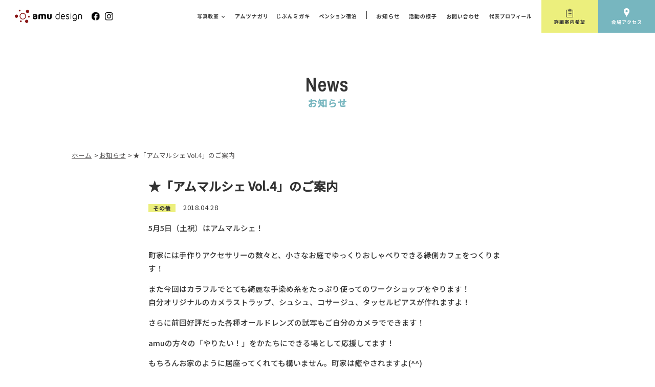

--- FILE ---
content_type: text/css
request_url: https://amu.design/newamu/wp-content/cache/autoptimize/css/autoptimize_single_9ce7f878cad4c639b2e6274c11a2d771.css?ver=6.9
body_size: 1097
content:
@charset "UTF-8";html,body,div,span,applet,object,iframe,h1,h2,h3,h4,h5,h6,p,blockquote,pre,a,abbr,acronym,address,big,cite,code,del,dfn,em,img,ins,kbd,q,s,samp,small,strike,strong,sub,tt,var,b,u,i,center,dl,dt,dd,ol,ul,li,fieldset,form,label,legend,table,caption,tbody,tfoot,thead,tr,th,td,article,aside,canvas,details,embed,figure,figcaption,footer,header,hgroup,menu,nav,output,ruby,section,summary,time,mark,audio,video{margin:0;padding:0;border:0;font:inherit;font-size:100%;vertical-align:baseline;box-sizing:border-box;font-weight:inherit}html{line-height:1}body{font-size:100%;line-height:1;-webkit-text-size-adjust:100%}ol,ul{list-style:none}table{border-collapse:collapse;border-spacing:0}caption,th,td{text-align:left;font-weight:400;vertical-align:middle}q,blockquote{quotes:none}q:before,q:after,blockquote:before,blockquote:after{content:"";content:none}a img{border:none}article,aside,details,figcaption,figure,footer,header,hgroup,main,menu,nav,section,summary{display:block}body,button,input,select,textarea{font-size:1rem;line-height:1}a{color:inherit;text-decoration:none}img{width:100%;height:auto;max-width:initial;vertical-align:bottom}img[src$=".svg"]{max-width:100%}label{margin-bottom:0}input[type=search]{color:inherit;border:1px solid #333;-webkit-border-radius:0;border-radius:0;padding:.3em .3em .3em 35px}input[type=submit],button{padding:0;border:none;-webkit-border-radius:0;border-radius:0;outline:none;background:0 0}.search-form .search-submit{width:32px;bottom:0;padding:0;left:0;right:auto;top:0}.search-form .search-submit .icon{height:16px;top:0;width:16px}ul{list-style:none}.wrap{max-width:initial;padding-left:0;padding-right:0}#secondary{font-size:inherit;line-height:inherit;padding:0}.site-footer{font-size:inherit;font-size:inherit;line-height:inherit;margin-top:0;border-top:none}.site-header{background-color:transparent}.site-header:before{display:none}h1,h2,h3,h4,h5,h6{clear:both;line-height:1;margin:0;padding:0}ul,ol{margin:0}figure{margin:0}h1{font-size:1rem}p{margin:0}h2,.home.blog .entry-title{color:inherit;font-size:1rem}h3{color:inherit}dl{margin:0}dd{margin:0}h3{font-size:1rem}li>ul,li>ol{margin-bottom:0;margin-left:0}.page:not(.home) #content{padding-bottom:0}.site-content{padding:0}h4{color:inherit;font-size:inherit;font-weight:400}button,input[type=button],input[type=submit]{background-color:transparent}ol{list-style:none}::-webkit-input-placeholder{color:#c5c5c5;font-family:"Shimanami","Noto Serif JP","Hiragino Mincho ProN W3","ヒラギノ明朝 ProN W3","Hiragino Mincho ProN","游明朝",YuMincho,"HG明朝E","ＭＳ Ｐ明朝","ＭＳ 明朝",serif}:-moz-placeholder{color:#c5c5c5;font-family:"Shimanami","Noto Serif JP","Hiragino Mincho ProN W3","ヒラギノ明朝 ProN W3","Hiragino Mincho ProN","游明朝",YuMincho,"HG明朝E","ＭＳ Ｐ明朝","ＭＳ 明朝",serif}::-moz-placeholder{color:#c5c5c5;font-family:"Shimanami","Noto Serif JP","Hiragino Mincho ProN W3","ヒラギノ明朝 ProN W3","Hiragino Mincho ProN","游明朝",YuMincho,"HG明朝E","ＭＳ Ｐ明朝","ＭＳ 明朝",serif;opacity:1}:-ms-input-placeholder{color:#c5c5c5;font-family:"Shimanami","Noto Serif JP","Hiragino Mincho ProN W3","ヒラギノ明朝 ProN W3","Hiragino Mincho ProN","游明朝",YuMincho,"HG明朝E","ＭＳ Ｐ明朝","ＭＳ 明朝",serif}.site-content-contain{background:0 0}a:hover,a:active{color:inherit}

--- FILE ---
content_type: text/css
request_url: https://amu.design/newamu/wp-content/cache/autoptimize/css/autoptimize_single_4839e8bc4ad15db153eb522fbda1f41e.css?ver=6.9
body_size: 10097
content:
@charset "UTF-8";html{line-height:1;font-family:"Noto Sans JP","ヒラギノ角ゴ Pro W3","Hiragino Kaku Gothic Pro",YuGothic,"Yu Gothic","メイリオ","Meiryo","ＭＳ Ｐゴシック","MS PGothic",Sans-Serif;font-size:16px;color:#333;word-wrap:break-word;font-weight:600;-webkit-font-smoothing:antialiased;-moz-osx-font-smoothing:grayscale}html *{font-weight:inherit;box-sizing:border-box}_::-webkit-full-page-media,_:future,:root html{font-family:"Noto Sans JP" !important;-webkit-font-smoothing:antialiased}_:lang(x)::-moz-placeholder,html{font-family:"Noto Sans JP" !important;-webkit-font-smoothing:antialiased}@font-face{font-family:"ＭＳ Ｐゴシック";src:local("Noto Sans JP")}@font-face{font-family:"メイリオ";src:local("Noto Sans JP")}@font-face{font-family:"游ゴシック";src:local("Noto Sans JP")}@font-face{font-family:"meiryo";src:local("Noto Sans JP")}@font-face{font-family:"meiryo UI";src:local("Noto Sans JP")}@font-face{font-family:"MS PGothic";src:local("Noto Sans JP")}@font-face{font-family:"MS Gothic";src:local("Noto Sans JP")}@font-face{font-family:"MS UI Gothic";src:local("Noto Sans JP")}@font-face{font-family:"Yu Gothic";src:local("Noto Sans JP")}@font-face{font-family:"Yu Gothic UI";src:local("Noto Sans JP")}@font-face{font-family:"YuGothic M";src:local("Noto Sans JP")}@font-face{font-family:"Roboto";src:local("Noto Sans JP")}@font-face{font-family:"Arial";src:local("Noto Sans JP")}@font-face{font-family:"verdana";src:local("Noto Sans JP")}@font-face{font-family:"Helvetica";src:local("Noto Sans JP")}@font-face{font-family:"Hiragino Kaku Gothic Pro";src:local("Noto Sans JP")}@font-face{font-family:"Hiragino Sans";src:local("Noto Sans JP")}@font-face{font-family:"HiraKakuProN-W3";src:local("Noto Sans JP")}@font-face{font-family:"Lucida Grande";src:local("Noto Sans JP")}@font-face{font-family:"Lato";src:local("Noto Sans JP")}a,a *{-webkit-backface-visibility:hidden;backface-visibility:hidden;display:block}img{width:100%;display:block;pointer-events:none}img[src$=".svg"]{max-width:100%}.gothic{font-weight:400}.Radley{font-family:"Archivo Narrow",sans-serif}.fw_normal{font-weight:400}.fw_medium{font-weight:500}.fw_bold{font-weight:700}.fw_semibold{font-weight:600}.fw_black{font-weight:900}.fs_italic{font-style:italic}span.txt_c_blue{color:#77b6bf}.bg_gray{background-color:#f0efed}.txt_left{text-align:left !important}.txt_right{text-align:right !important}#page{overflow:hidden;width:100%;position:relative}@media print,screen and (min-width:768px){.preload *{-webkit-transition:none !important;-moz-transition:none !important;-ms-transition:none !important;-o-transition:none !important;transition:none !important}.sp{display:none}.inner,.inner_pc{width:90%;max-width:1000px;margin:auto}.inner02{width:100%;max-width:1000px;margin:auto}.flex_box,.flex_box_pc{display:-webkit-flex;display:flex;-webkit-flex-wrap:wrap;flex-wrap:wrap}a{outline:none}a:focus{outline:none}.txt{letter-spacing:.045em;line-height:2.25;margin-top:calc(0px - (((1em*2.25) - 1em)/2));margin-bottom:calc(0px - (((1em*2.25) - 1em)/2))}.mt50{margin-top:3.125rem !important}.mt20{margin-top:1.25rem !important}.mb20{margin-bottom:1.25rem !important}#sp_entry_btn{display:none !important}}@media print,screen and (min-width:768px) and (max-width:1400px){html{font-size:1.1428571429vw}}@media only screen and (max-width:767px){html{font-size:3.9vw}img{-webkit-touch-callout:none;-webkit-user-select:none;-moz-touch-callout:none;-moz-user-select:none;touch-callout:none;user-select:none}.inner{width:93.481095176vw;margin:auto;position:relative}.inner02{width:86.8318122555vw;margin:auto;position:relative}.inner_sp_100{width:100%;margin:auto;position:relative}.pc{display:none}.flex_box,.flex_box_sp{display:-webkit-flex;display:flex;-webkit-flex-wrap:wrap;flex-wrap:wrap}.mt50{margin-top:6.518904824vw !important}.mt20{margin-top:2.6075619296vw !important}.mb20{margin-bottom:2.6075619296vw !important}}body.load #page>*{-webkit-transition:all .5s cubic-bezier(.66,.01,.67,.71) 0s;-ms-transition:all .5s cubic-bezier(.66,.01,.67,.71) 0s;transition:all .5s cubic-bezier(.66,.01,.67,.71) 0s;opacity:1}body.load.removePage #page>*{opacity:0}.Text-Span{padding:0 5px;background-image:linear-gradient(#ecef7d,#ecef7d);background-size:0 50%;background-position:0 100%;background-repeat:no-repeat;transition:.8s}.Text-Span.isActive{background-size:100% 50%}.Text-Span02{padding:0 5px;background-image:linear-gradient(#ccd050,#ccd050);background-size:0 50%;background-position:0 100%;background-repeat:no-repeat;transition:.8s}.Text-Span02.isActive{background-size:100% 90%}.btn{margin:0 auto;position:relative;text-align:center;letter-spacing:.1em}.btn a,.btn span{display:block;position:relative;z-index:1;overflow:hidden}.btn.more_btn a{background:#333;color:#fff;display:inline-block;letter-spacing:.1em}.btn.more_btn a:after{content:"";display:block;width:100%;height:100%;background-repeat:no-repeat;background-image:url(//amu.design/newamu/wp-content/themes/amu2022/assets/add_css/../add_img/btn_right_icon02_white.svg);position:absolute;top:0}.btn.entry_btn a{background:#ecef7d}@media print,screen and (min-width:768px){.btn a,.btn span{-webkit-transition:all .2s cubic-bezier(.66,.01,.67,.71) 0s;-ms-transition:all .2s cubic-bezier(.66,.01,.67,.71) 0s;transition:all .2s cubic-bezier(.66,.01,.67,.71) 0s;border-radius:4.375rem}.btn.more_btn a{padding:1.5rem 2.5rem 1.5rem 2.25rem;font-size:1.125rem}.btn.more_btn a:before{content:"";display:block;width:100%;height:100%;background-color:#77b6bf;position:absolute;top:0;left:0;transform-origin:100% 50%;-webkit-transform:scale(0,1);-ms-transform:scale(0,1);transform:scale(0,1);z-index:-1;transition:transform ease .3s}.btn.more_btn a:after{width:.375rem;height:.75rem;right:1.625rem;top:44%;-webkit-transition:all .2s cubic-bezier(.66,.01,.67,.71) 0s;-ms-transition:all .2s cubic-bezier(.66,.01,.67,.71) 0s;transition:all .2s cubic-bezier(.66,.01,.67,.71) 0s}.btn.more_btn a:hover:before{transform-origin:0 50%;-webkit-transform:scale(1,1);-ms-transform:scale(1,1);transform:scale(1,1)}.btn.more_btn a:hover:after{right:1.25rem}.btn.entry_btn a{padding:1.25rem 0}.btn.entry_btn a:before{content:"";display:block;width:100%;height:100%;background-color:#333;position:absolute;top:0;left:0;transform-origin:100% 50%;-webkit-transform:scale(0,1);-ms-transform:scale(0,1);transform:scale(0,1);z-index:-1;transition:transform ease .3s}.btn.entry_btn a:hover:before{transform-origin:0 50%;-webkit-transform:scale(1,1);-ms-transform:scale(1,1);transform:scale(1,1)}.btn.entry_btn a:hover picture{opacity:0}.btn.entry_btn a:hover img.hv_btn{opacity:1}.btn.entry_btn a img{-webkit-transition:all .2s cubic-bezier(.66,.01,.67,.71) 0s;-ms-transition:all .2s cubic-bezier(.66,.01,.67,.71) 0s;transition:all .2s cubic-bezier(.66,.01,.67,.71) 0s}.btn.entry_btn a img.hv_btn{position:absolute;top:50%;left:50%;-webkit-transform:translate(-50%,-50%);-ms-transform:translate(-50%,-50%);transform:translate(-50%,-50%);opacity:0}}@media only screen and (max-width:767px){.btn a,.btn span{border-radius:14.6023468057vw}.btn.more_btn a{padding:5.2151238592vw 16.4276401565vw 5.2151238592vw 11.9947848761vw;font-size:1.0666666667rem}.btn.more_btn a:after{width:1.9556714472vw;height:3.9113428944vw;right:7.8226857888vw;top:40%}}.link_line{display:-webkit-flex;display:flex;-webkit-flex-wrap:wrap;flex-wrap:wrap;-webkit-align-items:center;align-items:center;-webkit-justify-content:space-between;justify-content:space-between;font-size:1rem;letter-spacing:.05em;color:#ecef7d;position:relative}.link_line span{width:6em;text-align:right}.link_line:before{content:"";display:block;height:1px;background-color:#4c4a4a;width:calc(100% - 6.5em)}.link_line:after{content:"";display:block;height:1px;background-color:#ecef7d;position:absolute;top:50%;-webkit-transform:translate(0,-50%);-ms-transform:translate(0,-50%);transform:translate(0,-50%);width:1.25em;left:calc(100% - 7.75em)}.bg_bw{position:relative}.bg_bw:before{content:"";display:block;width:100%;height:100%;background-color:#fff;z-index:-1}.bg_bw:after{content:"";display:block;width:100%;height:100%;background-color:#77b6bf;z-index:-2;margin:0 auto}.bg_bw:before,.bg_bw:after{position:absolute;top:50%;left:50%;-webkit-transform:translate(-50%,-50%);-ms-transform:translate(-50%,-50%);transform:translate(-50%,-50%)}@media print,screen and (min-width:768px){.bg_bw:before{width:94.4444444444%}}@media only screen and (max-width:767px){.bg_bw:before{width:93.481095176vw}}.protrusion_img_cont .bg_anime{display:block}.protrusion_img_cont .protrusion_img_area .protrusion_img{display:block;height:100%}.protrusion_img_cont .protrusion_img_area .protrusion_img img{width:100%;height:100%;object-fit:cover;font-family:"object-fit:cover "}@media print,screen and (min-width:768px){.protrusion_img_cont{position:relative}.protrusion_img_cont .inner{position:absolute;left:50%;bottom:0;-webkit-transform:translate(-50%,0);-ms-transform:translate(-50%,0);transform:translate(-50%,0)}.protrusion_img_cont .bg_anime:after{-webkit-transition:all .5s cubic-bezier(.66,.01,.67,.71) 0s;-ms-transition:all .5s cubic-bezier(.66,.01,.67,.71) 0s;transition:all .5s cubic-bezier(.66,.01,.67,.71) 0s;content:"";display:block;width:86.0719874804vw;height:100%;background-color:#f0efed;position:absolute;bottom:0;-webkit-transform:scale(0,1);-ms-transform:scale(0,1);transform:scale(0,1);min-width:1650px;z-index:-1;pointer-events:none;opacity:0}.protrusion_img_cont .bg_anime.scrollActive:after{opacity:1;-webkit-transform:scale(1,1);-ms-transform:scale(1,1);transform:scale(1,1)}.protrusion_img_cont .protrusion_img_area{width:52.6315789474%;height:25rem;position:relative;z-index:0}.protrusion_img_cont.img_right .bg_anime:after{right:-10.4329681794vw;transform-origin:0 50%}.protrusion_img_cont.img_right .protrusion_img_area{margin-left:auto}.protrusion_img_cont.img_left .bg_anime:after{left:-10.4329681794vw;transform-origin:100% 50%}.protrusion_img_cont.img_left .protrusion_img_area{margin-right:auto}}@media only screen and (max-width:767px){.protrusion_img_cont .txt_box{position:relative}.protrusion_img_cont .bg_anime{width:87.3533246415vw;margin:auto}.protrusion_img_cont .bg_anime>*{position:relative;z-index:1}.protrusion_img_cont .bg_anime:after{-webkit-transition:all .5s cubic-bezier(.66,.01,.67,.71) 0s;-ms-transition:all .5s cubic-bezier(.66,.01,.67,.71) 0s;transition:all .5s cubic-bezier(.66,.01,.67,.71) 0s;content:"";display:block;width:100%;height:100%;background-color:#f0efed;position:absolute;top:0;left:0;-webkit-transform:scale(0,1);-ms-transform:scale(0,1);transform:scale(0,1);transform-origin:0 50%;opacity:0;z-index:0}.protrusion_img_cont .bg_anime.scrollActive:after{opacity:1;-webkit-transform:scale(1,1);-ms-transform:scale(1,1);transform:scale(1,1)}}#main>*{-webkit-transition:opacity .5s cubic-bezier(.66,.01,.67,.71) 0s;-ms-transition:opacity .5s cubic-bezier(.66,.01,.67,.71) 0s;transition:opacity .5s cubic-bezier(.66,.01,.67,.71) 0s}@media print,screen and (min-width:768px){#main.lower_bottom{padding-bottom:8.625rem}}@media only screen and (max-width:767px){#main.lower_bottom{padding-bottom:13.037809648vw}}header{width:100%;-webkit-justify-content:space-between;justify-content:space-between;-webkit-align-items:center;align-items:center;position:absolute;top:0;left:0;z-index:1000}header.hHide{position:fixed;-webkit-transform:translate(0,-100%);-ms-transform:translate(0,-100%);transform:translate(0,-100%)}header.posActive{-webkit-transform:translate(0,0);-ms-transform:translate(0,0);transform:translate(0,0);position:fixed}header.posUp{-webkit-transition:all .5s cubic-bezier(.66,.01,.67,.71) 0s;-ms-transition:all .5s cubic-bezier(.66,.01,.67,.71) 0s;transition:all .5s cubic-bezier(.66,.01,.67,.71) 0s;background:rgba(240,239,237,.95)}header .nav_list .entry_btn_nav.type01 a{background:#ecef7d}header .nav_list .entry_btn_nav.type02 a{background:#77b6bf;color:#fff}header .f_nav_list{display:none}@media print,screen and (min-width:768px){header{height:4.375rem}header .h_logo_area{width:15.1515151515%;margin-left:2.2727272727%;-webkit-align-items:center;align-items:center}header .h_logo_area figure{width:7.874015748%}header .h_logo_area figure.h_f_icon{margin-left:9.842519685%}header .h_logo_area figure.h_i_icon{margin-left:5.5118110236%}header .h_logo{width:67.7165354331%}header .h_nav_wrap{width:72.7272727273%;height:100%}header .nav_list{-webkit-justify-content:flex-end;justify-content:flex-end;-webkit-align-items:center;align-items:center;letter-spacing:.05em;height:100%}header .nav_list li.hnav_txt01{width:5.8333333333%;height:100%;position:relative}header .nav_list li.hnav_txt01 picture{width:100%}header .nav_list li.hnav_txt01 a{display:-webkit-flex;display:flex;-webkit-flex-wrap:wrap;flex-wrap:wrap;-webkit-align-items:center;align-items:center;height:100%}header .nav_list li.hnav_txt01:hover .hnav_down_list{-webkit-transform:scale(1,1);-ms-transform:scale(1,1);transform:scale(1,1);transform-origin:0 0;-webkit-transition:all .3s cubic-bezier(.66,.01,.67,.71) 0s;-ms-transition:all .3s cubic-bezier(.66,.01,.67,.71) 0s;transition:all .3s cubic-bezier(.66,.01,.67,.71) 0s}header .nav_list li.hnav_txt01 .hnav_down_list{width:190.4761904762%;padding:.9375rem 23.8095238095%;background-color:#ecef7d;position:absolute;top:4.125rem;left:0;-webkit-transform:scale(1,0);-ms-transform:scale(1,0);transform:scale(1,0);transform-origin:0 0;-webkit-transition:all .3s cubic-bezier(.66,.01,.67,.71) 0s;-ms-transition:all .3s cubic-bezier(.66,.01,.67,.71) 0s;transition:all .3s cubic-bezier(.66,.01,.67,.71) 0s}header .nav_list li.hnav_txt01 .hnav_down_list .list{height:1.375rem;position:relative}header .nav_list li.hnav_txt01 .hnav_down_list .list:not(:first-child){margin-top:.625rem}header .nav_list li.hnav_txt01 .hnav_down_list .list:nth-child(1) img{width:81.25%}header .nav_list li.hnav_txt01 .hnav_down_list .list:nth-child(2) img{width:57.5%}header .nav_list li.hnav_txt01 .hnav_down_list .list:nth-child(3) img{width:71.875%}header .nav_list li.hnav_txt01 .hnav_down_list .list:nth-child(4) img{width:81.25%}header .nav_list li.hnav_txt01 .hnav_down_list .list a{display:inline !important}header .nav_list li.hnav_txt01 .hnav_down_list .list img{display:inline !important}header .nav_list li.hnav_txt02{width:6.8055555556%}header .nav_list li.hnav_txt03{width:6.6666666667%}header .nav_list li.hnav_txt04{width:7.7777777778%}header .nav_list li.hnav_line{width:.0694444444%;height:1.5625rem}header .nav_list li.hnav_txt05{width:4.7222222222%}header .nav_list li.hnav_txt06{width:5.8333333333%}header .nav_list li.hnav_txt07{width:6.8055555556%}header .nav_list li.hnav_txt08{width:8.8888888889%}header .nav_list li.hnav_txt09{display:none}header .nav_list li:not(.entry_btn_nav){margin-right:2.0833333333%}header .nav_list .entry_btn_nav{height:100%;width:11.9444444444%}header .nav_list .entry_btn_nav a{display:-webkit-flex;display:flex;-webkit-flex-wrap:wrap;flex-wrap:wrap;-webkit-justify-content:center;justify-content:center;-webkit-align-items:center;align-items:center;height:100%;width:100%;position:relative;z-index:1;-webkit-transition:all .3s cubic-bezier(.66,.01,.67,.71) 0s;-ms-transition:all .3s cubic-bezier(.66,.01,.67,.71) 0s;transition:all .3s cubic-bezier(.66,.01,.67,.71) 0s}header .nav_list .entry_btn_nav a:before{position:absolute;top:0;left:0;content:"";display:block;width:100%;height:100%;z-index:-1;-webkit-transform:scale(0,1);-ms-transform:scale(0,1);transform:scale(0,1);transform-origin:100% 50%;transition:transform ease .3s;background-color:#333}header .nav_list .entry_btn_nav a:hover:before{-webkit-transform:scale(1,1);-ms-transform:scale(1,1);transform:scale(1,1);transform-origin:0 50%}header .nav_list .entry_btn_nav img{width:53.488372093%;margin:0 auto;display:block}header .nav_list .entry_btn_nav.type01 a picture{width:53.488372093%;margin:0 auto;display:block}header .nav_list .entry_btn_nav.type01 a img{width:100%}header .nav_list .entry_btn_nav.type01 a img.hv_btn_h{position:absolute;top:50%;left:50%;-webkit-transform:translate(-50%,-50%);-ms-transform:translate(-50%,-50%);transform:translate(-50%,-50%);opacity:0;z-index:-1}header .nav_list .entry_btn_nav.type01 a:hover picture{opacity:0}header .nav_list .entry_btn_nav.type01 a:hover img{width:53.488372093%;margin:0 auto;display:block}header .nav_list .entry_btn_nav.type01 a:hover img.hv_btn_h{opacity:1}}@media only screen and (max-width:767px){header{height:18.2529335072vw}header.active{background-color:#77b6bf;border-bottom:.0666666667rem solid #4494a0}header.active .h_nav_btn span{background-color:#fff}header.active .h_nav_btn span:first-child{-webkit-transform:translate(0,1px) rotate(45deg) scale(1,1) skew(0deg,0deg);-ms-transform:translate(0,1px) rotate(45deg) scale(1,1) skew(0deg,0deg);transform:translate(0,1px) rotate(45deg) scale(1,1) skew(0deg,0deg)}header.active .h_nav_btn span:last-child{-webkit-transform:translate(0,-1px) rotate(-45deg) scale(1,1) skew(0deg,0deg);-ms-transform:translate(0,-1px) rotate(-45deg) scale(1,1) skew(0deg,0deg);transform:translate(0,-1px) rotate(-45deg) scale(1,1) skew(0deg,0deg)}header.active .h_nav_btn span:nth-child(2){margin:0;width:0;height:0}header .h_logo_area{display:none}header .h_logo{width:39.8956975228vw;margin-left:5.2151238592vw}header .hs_area{width:26.075619296vw;margin-right:5.2151238592vw}header .hs_area .hs_box{-webkit-justify-content:space-between;justify-content:space-between;-webkit-align-items:center;align-items:center}header .hs_area .hs_box figure{width:5.8670143416vw}header .h_nav_wrap{position:absolute;top:100%;left:100%;overflow:hidden;width:100%;height:calc(100vh - 18.2529335072vw);text-align:center;-webkit-transition:all .3s cubic-bezier(.66,.01,.67,.71) 1.4s;-ms-transition:all .3s cubic-bezier(.66,.01,.67,.71) 1.4s;transition:all .3s cubic-bezier(.66,.01,.67,.71) 1.4s}header .h_nav_wrap.active{-webkit-transition:all 0s cubic-bezier(.66,.01,.67,.71) 0s;-ms-transition:all 0s cubic-bezier(.66,.01,.67,.71) 0s;transition:all 0s cubic-bezier(.66,.01,.67,.71) 0s;left:0}header .h_nav_wrap.active .nav_list li{-webkit-transform:translate(0,0);-ms-transform:translate(0,0);transform:translate(0,0);background-color:#77b6bf}header .nav_list{overflow-y:auto;overflow-x:hidden;height:100%;letter-spacing:.1em}header .nav_list li{-webkit-transform:translate(100%,0);-ms-transform:translate(100%,0);transform:translate(100%,0);position:relative;padding:5.9973924381vw 0 0}header .nav_list li a{width:100%;height:auto;margin:auto}header .nav_list li a img{display:block;margin:0 0 0 10.4302477184vw}header .nav_list li:nth-child(1){-webkit-transition:all .5s cubic-bezier(.66,.01,.67,.71) .05s;-ms-transition:all .5s cubic-bezier(.66,.01,.67,.71) .05s;transition:all .5s cubic-bezier(.66,.01,.67,.71) .05s}header .nav_list li:nth-child(2){-webkit-transition:all .5s cubic-bezier(.66,.01,.67,.71) .1s;-ms-transition:all .5s cubic-bezier(.66,.01,.67,.71) .1s;transition:all .5s cubic-bezier(.66,.01,.67,.71) .1s}header .nav_list li:nth-child(3){-webkit-transition:all .5s cubic-bezier(.66,.01,.67,.71) .15s;-ms-transition:all .5s cubic-bezier(.66,.01,.67,.71) .15s;transition:all .5s cubic-bezier(.66,.01,.67,.71) .15s}header .nav_list li:nth-child(4){-webkit-transition:all .5s cubic-bezier(.66,.01,.67,.71) .2s;-ms-transition:all .5s cubic-bezier(.66,.01,.67,.71) .2s;transition:all .5s cubic-bezier(.66,.01,.67,.71) .2s}header .nav_list li:nth-child(5){-webkit-transition:all .5s cubic-bezier(.66,.01,.67,.71) .25s;-ms-transition:all .5s cubic-bezier(.66,.01,.67,.71) .25s;transition:all .5s cubic-bezier(.66,.01,.67,.71) .25s}header .nav_list li:nth-child(6){-webkit-transition:all .5s cubic-bezier(.66,.01,.67,.71) .3s;-ms-transition:all .5s cubic-bezier(.66,.01,.67,.71) .3s;transition:all .5s cubic-bezier(.66,.01,.67,.71) .3s}header .nav_list li:nth-child(7){-webkit-transition:all .5s cubic-bezier(.66,.01,.67,.71) .35s;-ms-transition:all .5s cubic-bezier(.66,.01,.67,.71) .35s;transition:all .5s cubic-bezier(.66,.01,.67,.71) .35s}header .nav_list li:nth-child(8){-webkit-transition:all .5s cubic-bezier(.66,.01,.67,.71) .4s;-ms-transition:all .5s cubic-bezier(.66,.01,.67,.71) .4s;transition:all .5s cubic-bezier(.66,.01,.67,.71) .4s}header .nav_list li:nth-child(9){-webkit-transition:all .5s cubic-bezier(.66,.01,.67,.71) .45s;-ms-transition:all .5s cubic-bezier(.66,.01,.67,.71) .45s;transition:all .5s cubic-bezier(.66,.01,.67,.71) .45s}header .nav_list li:nth-child(10){-webkit-transition:all .5s cubic-bezier(.66,.01,.67,.71) .5s;-ms-transition:all .5s cubic-bezier(.66,.01,.67,.71) .5s;transition:all .5s cubic-bezier(.66,.01,.67,.71) .5s}header .nav_list li:nth-child(11){-webkit-transition:all .5s cubic-bezier(.66,.01,.67,.71) .55s;-ms-transition:all .5s cubic-bezier(.66,.01,.67,.71) .55s;transition:all .5s cubic-bezier(.66,.01,.67,.71) .55s}header .nav_list li:nth-child(12){-webkit-transition:all .5s cubic-bezier(.66,.01,.67,.71) .6s;-ms-transition:all .5s cubic-bezier(.66,.01,.67,.71) .6s;transition:all .5s cubic-bezier(.66,.01,.67,.71) .6s}header .nav_list li.hnav_txt01{padding-top:9.1264667536vw}header .nav_list li.hnav_txt01 img{width:19.556714472vw}header .nav_list li.hnav_txt01 .hnav_down_list{margin:0 0 0 10.4302477184vw}header .nav_list li.hnav_txt01 .hnav_down_list .list{padding:3.9113428944vw 4.4328552803vw 0 0}header .nav_list li.hnav_txt01 .hnav_down_list .list:nth-child(1) img{width:22.4250325945vw}header .nav_list li.hnav_txt01 .hnav_down_list .list:nth-child(2) img{width:14.3415906128vw}header .nav_list li.hnav_txt01 .hnav_down_list .list:nth-child(3) img{width:18.2529335072vw}header .nav_list li.hnav_txt01 .hnav_down_list .list:nth-child(4) img{width:22.1642764016vw}header .nav_list li.hnav_txt01 .hnav_down_list .list img{margin:0}header .nav_list li.hnav_txt02 img{width:28.4224250326vw}header .nav_list li.hnav_txt03 img{width:28.9439374185vw}header .nav_list li.hnav_txt04{padding-bottom:9.3872229465vw}header .nav_list li.hnav_txt04 img{width:34.6805736636vw}header .nav_list li.hnav_txt05{border-top:.0666666667rem solid #4494a0;padding-top:9.3872229465vw}header .nav_list li.hnav_txt05 img{width:19.035202086vw}header .nav_list li.hnav_txt06 img{width:24.7718383312vw}header .nav_list li.hnav_txt07 img{width:28.9439374185vw}header .nav_list li.hnav_txt08 img{width:40.1564537158vw}header .nav_list li.hnav_txt09 img{width:28.9439374185vw}header .nav_list li.entry_btn_nav{padding:12.5162972621vw 0}header .nav_list li.entry_btn_nav a{width:78.8787483703vw;margin:0 auto;padding:3.9113428944vw 0;border-radius:2rem;position:relative}header .nav_list li.entry_btn_nav a:after{content:"";display:block;width:100%;height:100%;background-repeat:no-repeat;background-image:url(//amu.design/newamu/wp-content/themes/amu2022/assets/add_css/../add_img/btn_right_icon02.svg);width:1.9556714472vw;height:3.9113428944vw;position:absolute;top:50%;right:6.518904824vw;-webkit-transform:translate(0,-50%);-ms-transform:translate(0,-50%);transform:translate(0,-50%)}header .nav_list li.entry_btn_nav img{width:46.1538461538vw;margin:0 auto}header .nav_list li.entry_btn_nav img.hv_btn_h{display:none}header .h_nav_btn{width:6.518904824vw;height:4.5632333768vw;-webkit-flex-direction:column;flex-direction:column;-webkit-justify-content:center;justify-content:center;-webkit-align-items:center;align-items:center}header .h_nav_btn span{width:100%;height:2px;background:#333;-webkit-transition:all .6s cubic-bezier(.66,.01,.67,.71) 0s;-ms-transition:all .6s cubic-bezier(.66,.01,.67,.71) 0s;transition:all .6s cubic-bezier(.66,.01,.67,.71) 0s}header .h_nav_btn span:nth-child(2){margin:1.1734028683vw 0}}#bottom_cont{background-size:cover;background-position:center top}#bottom_cont .bottom_cont_box_wrap{background:rgba(236,237,237,.95);color:#fff}#bottom_cont .bottom_cont_box{text-align:center}#bottom_cont .bottom_box_wrap .box_tit{letter-spacing:.25em}#bottom_cont .bottom_box_wrap .box_sub_tit{color:#b2b5b6}#bottom_cont .bottom_box_wrap .opens{letter-spacing:.1em;color:#b2b5b6}#bottom_cont .bottom_box_wrap a{display:block}#bottom_cont .bottom_box{position:relative}#bottom_cont .bottom_box:before,#bottom_cont .bottom_box:after{content:"";display:block;width:100%;background-size:100% 100%;background-image:url(//amu.design/newamu/wp-content/themes/amu2022/assets/add_css/../add_img/bottom_cont_parts.svg)}#bottom_cont .bottom_box:before{position:absolute;top:0;left:0}#bottom_cont .bottom_box:after{position:absolute;bottom:0;-webkit-transform:scale(1,-1);-ms-transform:scale(1,-1);transform:scale(1,-1)}#bottom_cont .tel_box .tel_no{display:-webkit-flex;display:flex;-webkit-flex-wrap:wrap;flex-wrap:wrap;-webkit-align-items:center;align-items:center;-webkit-justify-content:center;justify-content:center;font-style:italic;font-weight:initial;letter-spacing:.05em}#bottom_cont .tel_box .tel_no:before{content:"";display:block;background-size:100% auto;background-repeat:no-repeat;background-image:url(//amu.design/newamu/wp-content/themes/amu2022/assets/add_css/../add_img/tel_icon.svg);background-position:center center}#bottom_cont .contact_box .btn_wrap .btn{display:block;background:#fff;color:#333;letter-spacing:.05em}#bottom_cont .contact_box .btn_wrap .btn span{display:-webkit-flex;display:flex;-webkit-flex-wrap:wrap;flex-wrap:wrap;-webkit-align-items:center;align-items:center;-webkit-justify-content:center;justify-content:center}#bottom_cont .contact_box .btn_wrap .btn span:before{content:"";display:block;background-size:100% 100%;background-image:url(//amu.design/newamu/wp-content/themes/amu2022/assets/add_css/../add_img/mail_icon_bl.svg)}#bottom_cont .contact_box .btn_wrap .btn:before{background-color:#fff}@media print,screen and (min-width:768px){#bottom_cont{padding-top:3.5625rem;background-image:url(//amu.design/newamu/wp-content/themes/amu2022/assets/add_css/../add_img/bottom_cont_bg.jpg)}#bottom_cont .cont_tit_box{text-align:center;margin-bottom:2.5rem}#bottom_cont .bottom_cont_box_wrap{padding:3.4375rem 0;position:relative}#bottom_cont .bottom_cont_box_wrap:after{position:absolute;left:50%;top:0;-webkit-transform:translate(-50%,0);-ms-transform:translate(-50%,0);transform:translate(-50%,0);content:"";display:block;width:1px;height:100%;background-color:#f3f2ea}#bottom_cont .bottom_cont_box{-webkit-justify-content:space-between;justify-content:space-between}#bottom_cont .bottom_box_wrap{width:32.3%}#bottom_cont .bottom_box_wrap .box_tit{font-size:1rem;margin-bottom:.9375rem}#bottom_cont .bottom_box_wrap .box_sub_tit{font-size:2.5rem}#bottom_cont .bottom_box_wrap a{height:100%}#bottom_cont .bottom_box_wrap:nth-child(odd){margin-left:8.9%}#bottom_cont .bottom_box_wrap:nth-child(even){margin-right:8.9%}#bottom_cont .bottom_box{height:100%;padding:2.1875rem 0}#bottom_cont .bottom_box:before,#bottom_cont .bottom_box:after{height:1.5rem}#bottom_cont .tel_box .box_sub_tit{margin-bottom:.375rem}#bottom_cont .tel_box .tel_no{font-size:2.25rem;margin-bottom:1.25rem}#bottom_cont .tel_box .tel_no:before{width:1.75rem;height:1.75rem;margin:.3125rem .4375rem 0 0}#bottom_cont .contact_box .box_sub_tit{margin-bottom:.625rem}#bottom_cont .contact_box .btn_wrap{width:91.0216718266%;margin:0 auto .4375rem}#bottom_cont .contact_box .btn_wrap .btn{padding:.8125rem 9.1836734694% .8125rem 0}#bottom_cont .contact_box .btn_wrap .btn span:before{width:1.25rem;height:.9375rem;margin-right:.9375rem;margin-top:.125rem}}@media only screen and (max-width:767px){#bottom_cont{padding-top:9.1264667536vw;background-image:url(//amu.design/newamu/wp-content/themes/amu2022/assets/add_css/../add_img/bottom_cont_bg_sp.jpg)}#bottom_cont .cont_tit_box{margin-bottom:9.6479791395vw}#bottom_cont .bottom_box_wrap{width:100%;padding:7.8226857888vw 0}#bottom_cont .bottom_box_wrap .box_tit{font-size:.8rem;margin-bottom:3.1290743155vw}#bottom_cont .bottom_box_wrap .box_sub_tit{font-size:2rem}#bottom_cont .bottom_box_wrap:first-child{border-bottom:1px solid rgba(243,242,234,.4)}#bottom_cont .bottom_box{width:63.0642764016vw;padding:7.1707953064vw 0;margin:auto}#bottom_cont .bottom_box:before,#bottom_cont .bottom_box:after{height:4.6936114733vw}#bottom_cont .tel_box .box_sub_tit{margin-bottom:.260756193vw}#bottom_cont .tel_box .tel_no{font-size:1.9333333333rem;margin-bottom:1.8252933507vw;display:-webkit-flex;display:flex;-webkit-flex-wrap:wrap;flex-wrap:wrap;-webkit-align-items:center;align-items:center;-webkit-justify-content:center;justify-content:center}#bottom_cont .tel_box .tel_no:before{content:"";display:block;background-size:100% auto;background-repeat:no-repeat;background-image:url(//amu.design/newamu/wp-content/themes/amu2022/assets/add_css/../add_img/tel_icon.svg);background-position:center center;width:5.4758800522vw;height:5.4758800522vw;margin:1.3037809648vw 1.8252933507vw 0 0}#bottom_cont .contact_box .box_sub_tit{margin-bottom:2.6075619296vw}#bottom_cont .contact_box .btn_wrap{width:57.3663624511vw;margin:0 auto 2.0860495437vw}#bottom_cont .contact_box .btn_wrap .btn{padding:2.3468057366vw 5.6062581486vw 2.3468057366vw 0}#bottom_cont .contact_box .btn_wrap .btn span:before{width:3.9113428944vw;height:2.8683181226vw;margin-right:2.6075619296vw;margin-top:.5215123859vw}}@media only screen and (max-width:767px){#sp_bottom_fixed{-webkit-transition:all .5s cubic-bezier(.66,.01,.67,.71) 0s;-ms-transition:all .5s cubic-bezier(.66,.01,.67,.71) 0s;transition:all .5s cubic-bezier(.66,.01,.67,.71) 0s;-webkit-transform:translate(0,100%);-ms-transform:translate(0,100%);transform:translate(0,100%);z-index:50;position:fixed;left:0;bottom:0;width:100%;text-align:center}#sp_bottom_fixed .btn_wrap{width:50%;color:#fff}#sp_bottom_fixed .btn_wrap .btn02{height:100%;width:100%;display:block;padding:.6rem 0 .5rem}#sp_bottom_fixed .btn_wrap .box_tit{font-size:.7333333333rem;margin-bottom:.7333333333rem}#sp_bottom_fixed .btn_wrap .opens{color:#b2b5b6;font-size:.7333333333rem;margin-top:.6rem}#sp_bottom_fixed .tel_box .btn02{background:rgba(236,237,237,.94)}#sp_bottom_fixed .tel_box .tel_no{font-size:1.3333333333rem;margin:-1.3037809648vw;font-style:italic;display:-webkit-flex;display:flex;-webkit-flex-wrap:wrap;flex-wrap:wrap;-webkit-align-items:center;align-items:center;-webkit-justify-content:center;justify-content:center}#sp_bottom_fixed .tel_box .tel_no:before{content:"";display:block;background-size:100% auto;background-repeat:no-repeat;background-image:url(//amu.design/newamu/wp-content/themes/amu2022/assets/add_css/../add_img/tel_icon.svg);background-position:center center;width:4.5632333768vw;height:4.5632333768vw;margin:0 1.8252933507vw 0 0}#sp_bottom_fixed .contact_box{position:relative}#sp_bottom_fixed .contact_box .btn02{background:rgba(54,54,54,.94)}#sp_bottom_fixed .contact_box .btn_txt{letter-spacing:.05em;display:-webkit-flex;display:flex;-webkit-flex-wrap:wrap;flex-wrap:wrap;-webkit-align-items:center;align-items:center;-webkit-justify-content:center;justify-content:center}#sp_bottom_fixed .contact_box .btn_txt:before{content:"";display:block;background-size:100% 100%;background-image:url(//amu.design/newamu/wp-content/themes/amu2022/assets/add_css/../add_img/mail_icon.svg);width:3.9113428944vw;height:2.8683181226vw;margin-right:2.3468057366vw;margin-top:.5215123859vw}#sp_bottom_fixed .contact_box:after{content:"";display:block;width:3.259452412vw;height:1px;background-color:#fff;position:absolute;top:50%;right:0;-webkit-transform:translate(0,-50%);-ms-transform:translate(0,-50%);transform:translate(0,-50%)}#sp_bottom_fixed.posActive{-webkit-transform:translate(0,0);-ms-transform:translate(0,0);transform:translate(0,0)}}#sp_entry_btn{position:fixed;z-index:500;left:25%;width:52.4119947849vw}#sp_entry_btn .entry_btn{bottom:0 !important}#sp_entry_btn .entry_btn a{width:100%;margin:0 auto;padding:3.9113428944vw 0;border-radius:2rem}#sp_entry_btn .entry_btn img{width:36.5058670143vw;margin:0 auto}footer{background:#77b6bf}footer .nav_list{display:none}footer .fnav_txt_box li.hnav_line{display:none}footer .copy{text-align:center;letter-spacing:.05}@media print,screen and (min-width:768px){footer{padding:3.375rem 0 1.875rem}footer .inner{-webkit-justify-content:space-between;justify-content:space-between}footer .fnav_area{padding-bottom:4.25rem}footer .f_info{width:41.6%}footer .f_info .f_logo_area{-webkit-justify-content:space-between;justify-content:space-between;-webkit-align-items:center;align-items:center}footer .f_info .f_logo{width:69.23076923080001%}footer .f_info .sns_box{-webkit-justify-content:space-between;justify-content:space-between;width:19.2307692308%}footer .f_info .sns_box .insta{width:37.5%}footer .f_info .sns_box .facebook{width:37.5%}footer .f_info .f_entry_btn_nav{width:75.48076923080001%;margin-top:2.75rem}footer .f_info .f_entry_btn_nav img{width:81.5286624204%;margin:0 auto}footer .f_nav_wrap{width:44.4%}footer .f_nav_list{-webkit-justify-content:space-between;justify-content:space-between}footer .fnav_txt_box{width:26.1261261261%}footer .fnav_txt_box li img{display:inline}footer .fnav_txt_box li a:not(.no_hv_line){position:relative;display:inline}footer .fnav_txt_box li a:not(.no_hv_line):after{-webkit-transition:all .5s cubic-bezier(.66,.01,.67,.71) 0s;-ms-transition:all .5s cubic-bezier(.66,.01,.67,.71) 0s;transition:all .5s cubic-bezier(.66,.01,.67,.71) 0s;position:absolute;left:50%;bottom:-.5em;-webkit-transform:translate(-50%,0);-ms-transform:translate(-50%,0);transform:translate(-50%,0);content:"";display:block;width:0;height:1.4px;background-color:#333}footer .fnav_txt_box li a:not(.no_hv_line):hover:after{width:100%}footer .fnav_txt_box li:not(:first-child){margin-top:1.375rem}footer .fnav_txt_box li.hnav_txt01 img{width:48.275862069%}footer .fnav_txt_box li.hnav_txt01 .list{width:100%;margin-top:1.375rem}footer .fnav_txt_box li.hnav_txt01 .list:nth-child(1) img{width:68.9655172414%}footer .fnav_txt_box li.hnav_txt01 .list:nth-child(2) img{width:41.3793103448%}footer .fnav_txt_box li.hnav_txt01 .list:nth-child(3) img{width:55.1724137931%}footer .fnav_txt_box li.hnav_txt01 .list:nth-child(4) img{width:67.2413793103%}footer .fnav_txt_box li.hnav_txt02 img{width:71.5517241379%}footer .fnav_txt_box li.hnav_txt03 img{width:70.6896551724%}footer .fnav_txt_box li.hnav_txt04 img{width:86.2068965517%}footer .fnav_txt_box li.hnav_txt05 img{width:47.4137931034%}footer .fnav_txt_box li.hnav_txt06 img{width:62.0689655172%}footer .fnav_txt_box li.hnav_txt07 img{width:73.275862069%}footer .fnav_txt_box li.hnav_txt08 img{width:100%}footer .fnav_txt_box li.hnav_txt09 img{width:77.5862068966%}footer .copy{font-size:.75rem}}@media only screen and (max-width:767px){footer{padding:7.8226857888vw 0}footer .fnav_area{padding-bottom:49.8044328553vw;width:79.0091264668vw;margin:0 auto}footer .f_logo{width:46.1538461538vw;margin:0 auto}footer .f_entry_btn_nav{position:absolute;left:50%;bottom:23.9895697523vw;-webkit-transform:translate(-50%,0);-ms-transform:translate(-50%,0);transform:translate(-50%,0)}footer .sns_box{position:absolute;left:50%;bottom:7.8226857888vw;-webkit-transform:translate(-50%,0);-ms-transform:translate(-50%,0);transform:translate(-50%,0)}footer .sns_box a{width:8.0834419817vw}footer .sns_box a.insta{margin-left:5.4758800522vw}footer .f_nav_list{padding:7.8226857888vw 0 0 3.9113428944vw}footer .fnav_txt_box li{padding:5.9973924381vw 0 0}footer .fnav_txt_box li a{width:100%}footer .fnav_txt_box li a img{display:block}footer .fnav_txt_box li.hnav_txt01{padding:0}footer .fnav_txt_box li.hnav_txt01 img{width:19.556714472vw}footer .fnav_txt_box li.hnav_txt01 .hnav_down_list .list{padding:3.9113428944vw 4.4328552803vw 0 0}footer .fnav_txt_box li.hnav_txt01 .hnav_down_list .list:nth-child(1) img{width:22.4250325945vw}footer .fnav_txt_box li.hnav_txt01 .hnav_down_list .list:nth-child(2) img{width:14.3415906128vw}footer .fnav_txt_box li.hnav_txt01 .hnav_down_list .list:nth-child(3) img{width:18.2529335072vw}footer .fnav_txt_box li.hnav_txt01 .hnav_down_list .list:nth-child(4) img{width:22.1642764016vw}footer .fnav_txt_box li.hnav_txt01 .hnav_down_list .list img{margin:0}footer .fnav_txt_box li.hnav_txt02 img{width:28.4224250326vw}footer .fnav_txt_box li.hnav_txt03 img{width:28.9439374185vw}footer .fnav_txt_box li.hnav_txt04 img{width:34.6805736636vw}footer .fnav_txt_box li.hnav_txt05 img{width:19.035202086vw}footer .fnav_txt_box li.hnav_txt06 img{width:24.7718383312vw}footer .fnav_txt_box li.hnav_txt07 img{width:28.9439374185vw}footer .fnav_txt_box li.hnav_txt08 img{width:40.1564537158vw}footer .fnav_txt_box li.hnav_txt09 img{width:28.9439374185vw}footer .f_entry_btn_nav a{width:78.8787483703vw;margin:0 auto;padding:3.9113428944vw 0;border-radius:2rem;position:relative}footer .f_entry_btn_nav a:after{content:"";display:block;width:100%;height:100%;background-repeat:no-repeat;background-image:url(//amu.design/newamu/wp-content/themes/amu2022/assets/add_css/../add_img/btn_right_icon02.svg);width:1.9556714472vw;height:3.9113428944vw;position:absolute;top:50%;right:6.518904824vw;-webkit-transform:translate(0,-50%);-ms-transform:translate(0,-50%);transform:translate(0,-50%)}footer .f_entry_btn_nav img{width:46.1538461538vw;margin:0 auto}footer .f_entry_btn_nav img.hv_btn_h{display:none}footer .copy{font-size:.8rem}}#page-top{position:fixed;z-index:500}@media print,screen and (min-width:768px){#page-top{right:0;bottom:1.25rem !important;width:2.2727272727%}}@media only screen and (max-width:767px){#page-top{right:0;width:8.2138200782vw}#page-top .pagetop{bottom:32.5945241199vw !important}#page-top .ac_link{bottom:3.9113428944vw !important}}@media print,screen and (min-width:768px){.under_page .img_txt_area{margin-top:2.5rem;-webkit-justify-content:space-between;justify-content:space-between}.under_page .img_txt_area figure{width:46%}_::-webkit-full-page-media,_:future,:root .under_page .img_txt_area figure{width:40%}.under_page .img_txt_area .txt_box{width:50%}_::-webkit-full-page-media,_:future,:root .under_page .img_txt_area .txt_box{width:56%}.under_page .img_txt_area .txt_box .txt:nth-child(n+2){margin-top:3.5rem}}@media only screen and (max-width:767px){.under_page .img_txt_area{margin-top:7.8226857888vw}.under_page .img_txt_area figure{width:78.2268578879vw;margin:0 auto}.under_page .img_txt_area .txt_box{width:78.2268578879vw;margin:7.8226857888vw auto 0}.under_page .img_txt_area .txt_box .txt{font-size:1.0666666667rem;line-height:1.6875;margin-top:calc(0px - (((1em*1.6875) - 1em)/2));margin-bottom:calc(0px - (((1em*1.6875) - 1em)/2))}.under_page .img_txt_area .txt_box .txt:nth-child(n+2){margin-top:9.3872229465vw}}#t_ad_area .sec_tit_area,#mv_lower .sec_tit_area{text-align:center}#t_ad_area .sec_tit_area figure,#mv_lower .sec_tit_area figure{margin:0 auto}#t_ad_area .sec_tit_area .sec_tit,#mv_lower .sec_tit_area .sec_tit{letter-spacing:.1em}#t_ad_area .sec_tit_area .sec_sbtit,#mv_lower .sec_tit_area .sec_sbtit{letter-spacing:.138em;color:#ecef7d}@media print,screen and (min-width:768px){#t_ad_area .t_sec_top,#mv_lower .t_sec_top{margin-top:10rem}#t_ad_area .sec_tit_area .sec_tit,#mv_lower .sec_tit_area .sec_tit{margin-top:1.25rem;font-size:2.8125rem}#t_ad_area .sec_tit_area .sec_sbtit,#mv_lower .sec_tit_area .sec_sbtit{margin-top:1.5rem;font-size:1.375rem;text-shadow:1px 1px 0 #333,-1px -1px 0 #333,-1px 1px 0 #333,1px -1px 0 #333,0px 1px 0 #333,-1px 0 #333,-1px 0 0 #333,1px 0 0 #333}#t_ad_area .sec_tit_area figure,#mv_lower .sec_tit_area figure{width:2.3125rem}}@media only screen and (max-width:767px){#t_ad_area .t_sec_top,#mv_lower .t_sec_top{margin-top:23.4680573664vw}#t_ad_area .sec_tit_area .sec_tit,#mv_lower .sec_tit_area .sec_tit{margin-top:4.1720990874vw;font-size:2.6666666667rem}#t_ad_area .sec_tit_area .sec_sbtit,#mv_lower .sec_tit_area .sec_sbtit{margin-top:5.4758800522vw;font-size:1.2rem;text-shadow:1.1px 1.1px 0 #333,-1.1px -1.1px 0 #333,-1.1px 1.1px 0 #333,1.1px -1.1px 0 #333,0px 1.1px 0 #333,-1.1px 0 #333,-1.1px 0 0 #333,1.1px 0 0 #333}#t_ad_area .sec_tit_area figure,#mv_lower .sec_tit_area figure{width:9.1264667536vw}}#t_ab_voice .voice_list a,#voice .voice_list a,#voice_list_wrap .voice_list a,#voice_cate_wrap .voice_list a{background-color:#f0efed}#t_ab_voice .voice .v_list_txt .txt,#voice .voice .v_list_txt .txt,#voice_list_wrap .voice .v_list_txt .txt,#voice_cate_wrap .voice .v_list_txt .txt{font-weight:400}@media print,screen and (min-width:768px){#t_ab_voice .voice_list_area,#voice .voice_list_area,#voice_list_wrap .voice_list_area,#voice_cate_wrap .voice_list_area{margin-top:2.5rem}#t_ab_voice .voice_list,#voice .voice_list,#voice_list_wrap .voice_list,#voice_cate_wrap .voice_list{margin-top:1.625rem}#t_ab_voice .voice_list a,#voice .voice_list a,#voice_list_wrap .voice_list a,#voice_cate_wrap .voice_list a{padding:2.5rem 0 2.5rem 6.8%;border-radius:30px;-webkit-transition:all .5s cubic-bezier(.66,.01,.67,.71) 0s;-ms-transition:all .5s cubic-bezier(.66,.01,.67,.71) 0s;transition:all .5s cubic-bezier(.66,.01,.67,.71) 0s}#t_ab_voice .voice_list a:hover,#voice .voice_list a:hover,#voice_list_wrap .voice_list a:hover,#voice_cate_wrap .voice_list a:hover{background-color:#77b6bf;-webkit-transition:all .5s cubic-bezier(.66,.01,.67,.71) 0s;-ms-transition:all .5s cubic-bezier(.66,.01,.67,.71) 0s;transition:all .5s cubic-bezier(.66,.01,.67,.71) 0s}#t_ab_voice .voice,#voice .voice,#voice_list_wrap .voice,#voice_cate_wrap .voice{-webkit-justify-content:flex-start;justify-content:flex-start;-webkit-align-items:center;align-items:center}#t_ab_voice .voice .v_list_icon,#voice .voice .v_list_icon,#voice_list_wrap .voice .v_list_icon,#voice_cate_wrap .voice .v_list_icon{width:4.4%}#t_ab_voice .voice .v_list_txt,#voice .voice .v_list_txt,#voice_list_wrap .voice .v_list_txt,#voice_cate_wrap .voice .v_list_txt{width:77%;margin-left:8.5714285714%}#t_ab_voice .voice .v_list_txt .txt,#voice .voice .v_list_txt .txt,#voice_list_wrap .voice .v_list_txt .txt,#voice_cate_wrap .voice .v_list_txt .txt{font-size:.875rem;line-height:1.7857142857;margin-top:calc(1.125rem - (((1em*1.7857142857) - 1em)/2));margin-bottom:calc(0px - (((1em*1.7857142857) - 1em)/2))}}@media only screen and (max-width:767px){#t_ab_voice .voice_list_area,#voice .voice_list_area,#voice_list_wrap .voice_list_area,#voice_cate_wrap .voice_list_area{width:78.2268578879vw;margin:7.3011734029vw auto 0}#t_ab_voice .voice_list:not(:first-child),#voice .voice_list:not(:first-child),#voice_list_wrap .voice_list:not(:first-child),#voice_cate_wrap .voice_list:not(:first-child){margin-top:5.2151238592vw}#t_ab_voice .voice_list a,#voice .voice_list a,#voice_list_wrap .voice_list a,#voice_cate_wrap .voice_list a{padding:4.4328552803vw;border-radius:5.2151238592vw}#t_ab_voice .voice .v_list_icon,#voice .voice .v_list_icon,#voice_list_wrap .voice .v_list_icon,#voice_cate_wrap .voice .v_list_icon{width:8.6049543677vw;margin:0 auto}#t_ab_voice .voice .v_list_txt,#voice .voice .v_list_txt,#voice_list_wrap .voice .v_list_txt,#voice_cate_wrap .voice .v_list_txt{margin-top:4.9543676662vw}#t_ab_voice .voice .v_list_txt .tit,#voice .voice .v_list_txt .tit,#voice_list_wrap .voice .v_list_txt .tit,#voice_cate_wrap .voice .v_list_txt .tit{font-size:1rem;line-height:1.5333333333;margin-top:calc(0px - (((1em*1.5333333333) - 1em)/2));margin-bottom:calc(0px - (((1em*1.5333333333) - 1em)/2));text-align:center}#t_ab_voice .voice .v_list_txt .txt,#voice .voice .v_list_txt .txt,#voice_list_wrap .voice .v_list_txt .txt,#voice_cate_wrap .voice .v_list_txt .txt{font-size:.9333333333rem;line-height:1.6428571429;margin-top:calc(1rem - (((1em*1.6428571429) - 1em)/2));margin-bottom:calc(0px - (((1em*1.6428571429) - 1em)/2))}}#news .link_area a,#cate_wrap .link_area a,#voice_cate_wrap .link_area a{width:100%}@media print,screen and (min-width:768px){#news .cate_cont .link_line_box,#cate_wrap .cate_cont .link_line_box,#voice_cate_wrap .cate_cont .link_line_box{margin:3.125rem auto}#news .cate_tit_area,#cate_wrap .cate_tit_area,#voice_cate_wrap .cate_tit_area{font-size:1.5rem;text-align:center}}@media only screen and (max-width:767px){#news .cate_cont .link_line_box,#cate_wrap .cate_cont .link_line_box,#voice_cate_wrap .cate_cont .link_line_box{margin:13.037809648vw auto}#news .cate_tit_area,#cate_wrap .cate_tit_area,#voice_cate_wrap .cate_tit_area{font-size:1.3333333333rem;text-align:center}}.news_list_area .news_list .cate_area{letter-spacing:.045em}.news_list_area .news_list .cate_area .cate span{background-color:#ecef7d}.news_list_area .news_list .cate_area .date{font-weight:400}.news_list_area .news_list .tit{letter-spacing:.064em}.news_list_area .news_list figure img{object-fit:cover}@media print,screen and (min-width:768px){.news_list_area{margin-top:2.5rem;border-bottom:1px solid #c9c9c9}.news_list_area .news_list{border-top:1px solid #c9c9c9}.news_list_area .news_list a{padding:1.875rem 0;position:relative;-webkit-justify-content:flex-start;justify-content:flex-start}.news_list_area .news_list a>*{position:relative;z-index:1}.news_list_area .news_list a:before{content:"";display:block;width:100%;height:100%;background-repeat:no-repeat;background-image:url(//amu.design/newamu/wp-content/themes/amu2022/assets/add_css/../add_img/btn_right_icon02.svg);position:absolute;top:0;width:.375rem;height:.75rem;right:1.625rem;top:44%;-webkit-transition:all .2s cubic-bezier(.66,.01,.67,.71) 0s;-ms-transition:all .2s cubic-bezier(.66,.01,.67,.71) 0s;transition:all .2s cubic-bezier(.66,.01,.67,.71) 0s}.news_list_area .news_list a:after{-webkit-transition:all .5s cubic-bezier(.66,.01,.67,.71) 0s;-ms-transition:all .5s cubic-bezier(.66,.01,.67,.71) 0s;transition:all .5s cubic-bezier(.66,.01,.67,.71) 0s;content:"";display:block;width:105%;height:115%;position:absolute;top:50%;left:50%;-webkit-transform:translate(-50%,-50%);-ms-transform:translate(-50%,-50%);transform:translate(-50%,-50%);z-index:0}.news_list_area .news_list a:hover:before{right:1.25rem}.news_list_area .news_list a:hover:after{background-color:rgba(119,182,191,.8);opacity:.5}.news_list_area .news_list a .tit,.news_list_area .news_list a .date{-webkit-transition:all .5s cubic-bezier(.66,.01,.67,.71) 0s;-ms-transition:all .5s cubic-bezier(.66,.01,.67,.71) 0s;transition:all .5s cubic-bezier(.66,.01,.67,.71) 0s}.news_list_area .news_list figure{width:13%}.news_list_area .news_list figure img{width:8.125rem;height:8.125rem}.news_list_area .news_list .txt_box{width:81%;margin-left:2%}.news_list_area .news_list .cate_area .cate span{font-size:.75rem;padding:.125rem .625rem}.news_list_area .news_list .cate_area .date{font-size:.875rem;margin-left:1rem}.news_list_area .news_list .tit{margin-top:1.125rem;font-size:1rem}}@media only screen and (max-width:767px){.news_list_area{border-bottom:.260756193vw solid #c9c9c9;width:86.8318122555vw;margin:7.8226857888vw auto 0}.news_list_area .news_list{border-top:.260756193vw solid #c9c9c9}.news_list_area .news_list a{padding:5.2151238592vw 0;-webkit-justify-content:space-between;justify-content:space-between}.news_list_area .news_list figure{width:36.5058670143vw;height:29.4654498044vw}.news_list_area .news_list figure img{height:100%}.news_list_area .news_list .txt_box{width:48.2398956975vw}.news_list_area .news_list .cate_area .cate span{font-size:.6666666667rem;padding:1.3037809648vw 1.8252933507vw;display:inline-block}.news_list_area .news_list .cate_area .date{margin-top:2.3468057366vw;font-size:.8666666667rem}.news_list_area .news_list .tit{font-size:1rem;line-height:1.3333333333;margin-top:calc(4.1720990874vw - (((1em*1.3333333333) - 1em)/2));margin-bottom:calc(0px - (((1em*1.3333333333) - 1em)/2));display:-webkit-box;overflow:hidden;-webkit-line-clamp:2;-webkit-box-orient:vertical}}#news_info_wrap .inner,#blog_list_wrap .inner,#voice_wrap .inner,#gallery_wrap .inner{margin:0 auto}#news_info_wrap .editor_box_wrap p,#blog_list_wrap .editor_box_wrap p,#voice_wrap .editor_box_wrap p,#gallery_wrap .editor_box_wrap p{font-weight:500}#news_info_wrap .editor_box_wrap p strong span,#blog_list_wrap .editor_box_wrap p strong span,#voice_wrap .editor_box_wrap p strong span,#gallery_wrap .editor_box_wrap p strong span{font-weight:700}#news_info_wrap img.wp-image-75,#news_info_wrap img.wp-image-74,#blog_list_wrap img.wp-image-75,#blog_list_wrap img.wp-image-74,#voice_wrap img.wp-image-75,#voice_wrap img.wp-image-74,#gallery_wrap img.wp-image-75,#gallery_wrap img.wp-image-74{width:auto}#news_info_wrap .share_wrap .share_inner,#blog_list_wrap .share_wrap .share_inner,#voice_wrap .share_wrap .share_inner,#gallery_wrap .share_wrap .share_inner{-webkit-align-items:center;align-items:center}#news_info_wrap .share_wrap .share_inner p,#blog_list_wrap .share_wrap .share_inner p,#voice_wrap .share_wrap .share_inner p,#gallery_wrap .share_wrap .share_inner p{color:#77b6bf}#news_info_wrap .share_wrap .sns_box,#blog_list_wrap .share_wrap .sns_box,#voice_wrap .share_wrap .sns_box,#gallery_wrap .share_wrap .sns_box{-webkit-align-items:center;align-items:center}@media print,screen and (min-width:768px){#news_info_wrap .inner,#blog_list_wrap .inner,#voice_wrap .inner,#gallery_wrap .inner{width:70%;max-width:700px}#news_info_wrap .tit_box .tit,#blog_list_wrap .tit_box .tit,#voice_wrap .tit_box .tit,#gallery_wrap .tit_box .tit{font-size:1.625rem;line-height:1.4615384615}#news_info_wrap .tit_box .cate_area,#blog_list_wrap .tit_box .cate_area,#voice_wrap .tit_box .cate_area,#gallery_wrap .tit_box .cate_area{margin-top:1.25rem}#news_info_wrap .editor_box_wrap p,#blog_list_wrap .editor_box_wrap p,#voice_wrap .editor_box_wrap p,#gallery_wrap .editor_box_wrap p{line-height:1.8125;margin-top:calc(1.75rem - (((1em*1.8125) - 1em)/2));margin-bottom:calc(0px - (((1em*1.8125) - 1em)/2))}#news_info_wrap .share_wrap,#blog_list_wrap .share_wrap,#voice_wrap .share_wrap,#gallery_wrap .share_wrap{margin-top:4rem}#news_info_wrap .share_wrap .share_inner p,#blog_list_wrap .share_wrap .share_inner p,#voice_wrap .share_wrap .share_inner p,#gallery_wrap .share_wrap .share_inner p{font-size:1.375rem}#news_info_wrap .share_wrap .sns_box,#blog_list_wrap .share_wrap .sns_box,#voice_wrap .share_wrap .sns_box,#gallery_wrap .share_wrap .sns_box{margin-left:1.25rem}#news_info_wrap .share_wrap .sns_box li:not(:first-child),#blog_list_wrap .share_wrap .sns_box li:not(:first-child),#voice_wrap .share_wrap .sns_box li:not(:first-child),#gallery_wrap .share_wrap .sns_box li:not(:first-child){margin-left:1.25rem}#news_info_wrap .link_line_box,#blog_list_wrap .link_line_box,#voice_wrap .link_line_box,#gallery_wrap .link_line_box{margin-top:3.125rem}}@media only screen and (max-width:767px){#news_info_wrap .inner,#blog_list_wrap .inner,#voice_wrap .inner,#gallery_wrap .inner{max-width:86.962190352vw}#news_info_wrap .tit_box .tit,#blog_list_wrap .tit_box .tit,#voice_wrap .tit_box .tit,#gallery_wrap .tit_box .tit{font-size:1.3333333333rem;line-height:1.5}#news_info_wrap .tit_box .cate_area,#blog_list_wrap .tit_box .cate_area,#voice_wrap .tit_box .cate_area,#gallery_wrap .tit_box .cate_area{margin-top:7.3011734029vw}#news_info_wrap .editor_box_wrap p,#blog_list_wrap .editor_box_wrap p,#voice_wrap .editor_box_wrap p,#gallery_wrap .editor_box_wrap p{line-height:2;margin-top:calc(10.4302477184vw - (((1em*2) - 1em)/2));margin-bottom:calc(0px - (((1em*2) - 1em)/2))}#news_info_wrap .share_wrap,#blog_list_wrap .share_wrap,#voice_wrap .share_wrap,#gallery_wrap .share_wrap{margin-top:13.037809648vw}#news_info_wrap .share_wrap .share_inner p,#blog_list_wrap .share_wrap .share_inner p,#voice_wrap .share_wrap .share_inner p,#gallery_wrap .share_wrap .share_inner p{font-size:1.6rem}#news_info_wrap .share_wrap .sns_box,#blog_list_wrap .share_wrap .sns_box,#voice_wrap .share_wrap .sns_box,#gallery_wrap .share_wrap .sns_box{margin-left:5.2151238592vw}#news_info_wrap .share_wrap .sns_box li:not(:first-child),#blog_list_wrap .share_wrap .sns_box li:not(:first-child),#voice_wrap .share_wrap .sns_box li:not(:first-child),#gallery_wrap .share_wrap .sns_box li:not(:first-child){margin-left:5.2151238592vw}#news_info_wrap .link_line_box,#blog_list_wrap .link_line_box,#voice_wrap .link_line_box,#gallery_wrap .link_line_box{margin:13.037809648vw 0}}.tax-blog_cat{background-color:#f0efed}@media print,screen and (min-width:768px){#blog .sec_tit_area .sec_sbtit{margin-top:1rem}}@media only screen and (max-width:767px){#blog .sec_tit_area .sec_sbtit{margin-top:2.6075619296vw}}.blog_list_area .blog_list{overflow:hidden;background-color:#fff}.blog_list_area .blog_list figure{width:100%}.blog_list_area .blog_list figure img{object-fit:cover;width:100%;height:100%}.blog_list_area .blog_list .txt_box{margin:0 auto}.blog_list_area .blog_list .cate_area{letter-spacing:.045em}.blog_list_area .blog_list .cate_area .cate{display:inline-block}.blog_list_area .blog_list .cate_area .cate span{background-color:#ecef7d}.blog_list_area .blog_list .cate_area .date{font-weight:400}.blog_list_area .blog_list .tit{display:-webkit-box;overflow:hidden;-webkit-line-clamp:2;-webkit-box-orient:vertical}@media print,screen and (min-width:768px){.blog_list_area{margin-top:2.5rem}.blog_list_area .blog_list{width:calc(100% / 4 - 1%);margin:0 .5%;border-radius:10px}.blog_list_area .blog_list:nth-child(n+5){margin-top:2.5rem}.blog_list_area .blog_list a{padding-bottom:1.125rem;position:relative;height:100%}.blog_list_area .blog_list a:after{-webkit-transition:all .5s cubic-bezier(.66,.01,.67,.71) 0s;-ms-transition:all .5s cubic-bezier(.66,.01,.67,.71) 0s;transition:all .5s cubic-bezier(.66,.01,.67,.71) 0s;content:"";display:block;width:105%;height:115%;position:absolute;top:50%;left:50%;-webkit-transform:translate(-50%,-50%);-ms-transform:translate(-50%,-50%);transform:translate(-50%,-50%);z-index:0}.blog_list_area .blog_list a:hover:after{background-color:rgba(119,182,191,.8);opacity:.5}.blog_list_area .blog_list figure{height:8.75rem}.blog_list_area .blog_list .txt_box{width:90.4347826087%;padding:.5rem 0 0}.blog_list_area .blog_list .cate_area .cate span{font-size:.75rem;padding:.125rem .625rem}.blog_list_area .blog_list .cate_area .date{font-size:.875rem;margin-left:.625rem;margin-top:.625rem}.blog_list_area .blog_list .tit{font-size:1rem;line-height:1.5;margin-top:calc(0.75rem - (((1em*1.5) - 1em)/2));margin-bottom:calc(0px - (((1em*1.5) - 1em)/2))}}@media only screen and (max-width:767px){.blog_list_area{width:87.3533246415vw;margin:6.7796610169vw auto 0;-webkit-justify-content:space-between;justify-content:space-between}.blog_list_area .blog_list{border-radius:2.6075619296vw;width:100%}.blog_list_area .blog_list:not(:first-child){margin-top:3.9113428944vw}.blog_list_area .blog_list a{-webkit-justify-content:space-between;justify-content:space-between}.blog_list_area .blog_list figure{width:40.4172099087vw;height:33.1160365059vw}.blog_list_area .blog_list .txt_box{width:39.1134289439vw;padding:3.9113428944vw 0}.blog_list_area .blog_list .cate_area .cate span{font-size:.6666666667rem;padding:1.3037809648vw 1.8252933507vw;display:inline-block}.blog_list_area .blog_list .cate_area .date{margin-top:2.3468057366vw;font-size:.8666666667rem}.blog_list_area .blog_list .tit{font-size:1rem;line-height:1.3333333333;margin-top:calc(2.6075619296vw - (((1em*1.3333333333) - 1em)/2));margin-bottom:calc(0px - (((1em*1.3333333333) - 1em)/2))}}.tit_cate_area .tit span{display:inline-block;background-color:#77b6bf;color:#fff;letter-spacing:.08em}.tit_cate_area .cate_area{-webkit-align-items:center;align-items:center}@media print,screen and (min-width:768px){.tit_cate_area .tit span{font-size:.875rem;padding:.875rem .75rem}.tit_cate_area .cate_area{margin-left:1.25rem}.tit_cate_area .cate_area li:not(:first-child){margin-left:1.25rem}}@media only screen and (max-width:767px){.tit_cate_area{width:86.8318122555vw;margin:0 auto}.tit_cate_area .tit span{font-size:.8rem;padding:3.6505867014vw 3.1290743155vw}.tit_cate_area .cate_area{margin-top:5.2151238592vw}.tit_cate_area .cate_area li:not(:first-child){margin-left:5.2151238592vw}}#qa .tabs input[name=tab_item],#faq .tabs input[name=tab_item]{display:none}#qa .tabs input:checked+.tab_item,#faq .tabs input:checked+.tab_item{background-color:#77b6bf;color:#fff}#qa .tab_item,#faq .tab_item{width:calc(100%/2);background-color:#d1d2d2;text-align:center;color:#333;display:block;float:left;font-weight:700;letter-spacing:.034em;-webkit-transition:all .2s cubic-bezier(.66,.01,.67,.71) 0s;-ms-transition:all .2s cubic-bezier(.66,.01,.67,.71) 0s;transition:all .2s cubic-bezier(.66,.01,.67,.71) 0s}#qa .tab_content,#faq .tab_content{display:none;clear:both;overflow:hidden;background-color:#fff}#qa #all:checked~#all_content,#qa #programming:checked~#programming_content,#qa #design:checked~#design_content,#faq #all:checked~#all_content,#faq #programming:checked~#programming_content,#faq #design:checked~#design_content{display:block}#qa .tb_list_area,#faq .tb_list_area{margin:0 auto}#qa .ac-parent,#faq .ac-parent{position:relative;background-color:#a1ced5;cursor:pointer;letter-spacing:.037em;color:#fff;-webkit-transition:all .2s cubic-bezier(.66,.01,.67,.71) 0s;-ms-transition:all .2s cubic-bezier(.66,.01,.67,.71) 0s;transition:all .2s cubic-bezier(.66,.01,.67,.71) 0s}#qa .ac-parent:after,#faq .ac-parent:after{content:"";display:block;width:100%;height:100%;-webkit-transition:all .2s cubic-bezier(.66,.01,.67,.71) 0s;-ms-transition:all .2s cubic-bezier(.66,.01,.67,.71) 0s;transition:all .2s cubic-bezier(.66,.01,.67,.71) 0s;transform:rotate(135deg)}#qa .ac-parent.open:after,#faq .ac-parent.open:after{top:50%;transform:rotate(315deg)}#qa .ac-child,#faq .ac-child{background-color:#fff}#qa .ac-child dl,#faq .ac-child dl{border:1px solid #77b6bf;color:#77b6bf;letter-spacing:.037em}#qa .ac-child__item,#faq .ac-child__item{position:relative;cursor:pointer}#qa .ac-child__item:after,#faq .ac-child__item:after{content:"";display:block;width:100%;height:100%;-webkit-transition:all .2s cubic-bezier(.66,.01,.67,.71) 0s;-ms-transition:all .2s cubic-bezier(.66,.01,.67,.71) 0s;transition:all .2s cubic-bezier(.66,.01,.67,.71) 0s;transform:rotate(135deg)}#qa .ac-child__item:before,#faq .ac-child__item:before{content:"Q";display:block;width:auto;height:auto;color:#77b6bf;font-weight:400}#qa .ac-child__item.open:after,#faq .ac-child__item.open:after{top:50%;transform:rotate(315deg)}#qa .ac-child__description,#faq .ac-child__description{position:relative;font-weight:400}#qa .ac-child__description:before,#faq .ac-child__description:before{content:"A";display:block;width:auto;height:auto;color:#77b6bf;font-weight:400}@media print,screen and (min-width:768px){#qa .sec_tit_area .sec_sbtit,#faq .sec_tit_area .sec_sbtit{margin-top:1rem}#qa .tabs,#faq .tabs{margin-top:3.5rem}#qa .tab_item,#faq .tab_item{height:4.375rem;border-bottom:3px solid #77b6bf;font-size:1.125rem;padding:1.5rem 0;border-radius:10px 10px 0 0}#qa .tab_item:hover,#faq .tab_item:hover{opacity:.75}#qa .tab_content,#faq .tab_content{padding:3.75rem 0}#qa .tb_list_area,#faq .tb_list_area{width:88%}#qa .ac-parent,#faq .ac-parent{border-radius:10px;padding:1.375rem 1.875rem;border:1px solid #77b6bf;font-size:1rem}#qa .ac-parent:not(:first-child),#faq .ac-parent:not(:first-child){margin-top:.9375rem}#qa .ac-parent:after,#faq .ac-parent:after{position:absolute;top:40%;right:1.875rem;width:.625rem;height:.625rem;border-top:solid 2px #fff;border-right:solid 2px #fff}#qa .ac-parent.open,#faq .ac-parent.open{border-radius:10px 10px 0 0}#qa .ac-child dl,#faq .ac-child dl{border:1px solid #77b6bf;font-size:1rem}#qa .ac-child dl:last-child,#faq .ac-child dl:last-child{border-radius:0 0 10px 10px}#qa .ac-child__item,#faq .ac-child__item{padding:1.25rem 4.375rem}#qa .ac-child__item:after,#faq .ac-child__item:after{position:absolute;top:40%;right:1.875rem;width:.625rem;height:.625rem;border-top:solid 2px #77b6bf;border-right:solid 2px #77b6bf}#qa .ac-child__item:before,#faq .ac-child__item:before{font-size:1.5rem;position:absolute;top:50%;left:1.875rem;-webkit-transform:translate(0,-50%);-ms-transform:translate(0,-50%);transform:translate(0,-50%)}#qa .ac-child__description,#faq .ac-child__description{padding:0 5.125rem 1.25rem 4.375rem;line-height:1.75}#qa .ac-child__description:before,#faq .ac-child__description:before{font-size:1.5rem;position:absolute;top:0;left:2rem;line-height:1.3}}@media only screen and (max-width:767px){#qa .sec_tit_area .sec_sbtit,#faq .sec_tit_area .sec_sbtit{margin-top:2.6075619296vw}#qa .tabs,#faq .tabs{width:86.8318122555vw;margin:9.3872229465vw auto 0}#qa .tab_item,#faq .tab_item{height:16.29726206vw;border-bottom:.5215123859vw solid #77b6bf;font-size:1.0666666667rem;padding:3.3898305085vw 0;border-radius:2.6075619296vw 2.6075619296vw 0 0;line-height:1.3125;margin-top:calc(0px - (((1em*1.3125) - 1em)/2));margin-bottom:calc(0px - (((1em*1.3125) - 1em)/2))}#qa .tab_content,#faq .tab_content{padding:3.9113428944vw 0}#qa .tb_list_area,#faq .tb_list_area{width:78.2268578879vw}#qa .ac-parent,#faq .ac-parent{border-radius:2.6075619296vw;padding:6.258148631vw 5.4758800522vw;border:.260756193vw solid #77b6bf;font-size:1.0666666667rem}#qa .ac-parent:not(:first-child),#faq .ac-parent:not(:first-child){margin-top:1.9556714472vw}#qa .ac-parent:after,#faq .ac-parent:after{position:absolute;top:50%;right:5.4758800522vw;width:1.9556714472vw;height:1.9556714472vw;border-top:solid .6518904824vw #fff;border-right:solid .6518904824vw #fff}#qa .ac-parent.open,#faq .ac-parent.open{border-radius:2.6075619296vw 2.6075619296vw 0 0}#qa .ac-child dl,#faq .ac-child dl{border:.260756193vw solid #77b6bf;font-size:1rem}#qa .ac-child dl:last-child,#faq .ac-child dl:last-child{border-radius:0 0 2.6075619296vw 2.6075619296vw}#qa .ac-child__item,#faq .ac-child__item{padding:7.5619295958vw 13.037809648vw;line-height:1.6;margin-top:calc(0px - (((1em*1.6) - 1em)/2));margin-bottom:calc(0px - (((1em*1.6) - 1em)/2))}#qa .ac-child__item:after,#faq .ac-child__item:after{position:absolute;top:42%;right:5.4758800522vw;width:1.9556714472vw;height:1.9556714472vw;border-top:solid .6518904824vw #77b6bf;border-right:solid .6518904824vw #77b6bf}#qa .ac-child__item:before,#faq .ac-child__item:before{font-size:1.1333333333rem;position:absolute;top:7.0404172099vw;left:5.4758800522vw}#qa .ac-child__description,#faq .ac-child__description{padding:0 13.037809648vw 5.2151238592vw;line-height:1.6;margin-top:calc(0px - (((1em*1.6) - 1em)/2));margin-bottom:calc(0px - (((1em*1.6) - 1em)/2))}#qa .ac-child__description:before,#faq .ac-child__description:before{font-size:1.1333333333rem;position:absolute;top:.6518904824vw;left:5.4758800522vw}}@media print,screen and (min-width:768px){#gallery_wrap{margin-bottom:6.25rem}}#archives_wrap{background-color:#dbeef0}#archives_wrap .tit span{display:inline-block;background-color:#77b6bf;color:#fff}#archives_wrap .archives_box{-webkit-justify-content:flex-start;justify-content:flex-start;-webkit-align-items:center;align-items:center}#archives_wrap .archives_box li a{position:relative}#archives_wrap .archives_box li a:after{position:absolute;left:50%;bottom:-.5em;-webkit-transform:translate(-50%,0);-ms-transform:translate(-50%,0);transform:translate(-50%,0);content:"";display:block;width:0;height:1px;background-color:#333}@media print,screen and (min-width:768px){#archives_wrap{padding:3.125rem 0}#archives_wrap .tit span{font-size:1.75rem;padding:.875rem .75rem}#archives_wrap .archives_box{margin-top:2rem}#archives_wrap .archives_box li{font-size:1.5rem;margin-left:3%}#archives_wrap .archives_box li a{-webkit-transition:all .5s cubic-bezier(.66,.01,.67,.71) 0s;-ms-transition:all .5s cubic-bezier(.66,.01,.67,.71) 0s;transition:all .5s cubic-bezier(.66,.01,.67,.71) 0s}#archives_wrap .archives_box li a:after{-webkit-transition:all .5s cubic-bezier(.66,.01,.67,.71) 0s;-ms-transition:all .5s cubic-bezier(.66,.01,.67,.71) 0s;transition:all .5s cubic-bezier(.66,.01,.67,.71) 0s}#archives_wrap .archives_box li a:hover{color:#77b6bf}#archives_wrap .archives_box li a:hover:after{width:100%}}@media only screen and (max-width:767px){#archives_wrap{padding:6.518904824vw 0}#archives_wrap .tit span{font-size:1.3333333333rem;padding:3.6505867014vw 3.1290743155vw}#archives_wrap .archives_box{margin-top:4.1720990874vw}#archives_wrap .archives_box li{font-size:1.6rem;margin-left:3.9113428944vw}}#mv_lower{position:relative}#mv_lower .mv_tit_area{text-align:center;letter-spacing:.1em}#mv_lower .mv_tit_area .mv_sbtit{color:#77b6bf}@media print,screen and (min-width:768px){#mv_lower{padding:10rem 0 5rem}#mv_lower .mv_tit_area .mv_tit{font-size:2.625rem}#mv_lower .mv_tit_area .mv_sbtit{font-size:1.25rem;margin-top:.5rem}}@media only screen and (max-width:767px){#mv_lower{padding:28.4224250326vw 0 7.8226857888vw}#mv_lower .mv_tit_area .mv_tit{font-size:3rem}#mv_lower .mv_tit_area .mv_sbtit{font-size:1.0666666667rem;margin-top:2.3468057366vw}}.breadcrumbs{margin:.9375rem auto 2.5rem}.breadcrumbs .list_area li{display:inline-block;list-style-type:none;padding-right:1rem;position:relative;font-size:.875rem;font-weight:400;color:#4c4a4a}.breadcrumbs .list_area li:not(:last-child):after{content:">";display:block;width:.375rem;height:100%;color:#333;position:absolute;top:50%;right:.3125rem;-webkit-transform:translate(0,-50%);-ms-transform:translate(0,-50%);transform:translate(0,-50%)}.breadcrumbs .list_area li a{text-decoration:underline}.pagination_box .page-numbers{display:-webkit-flex;display:flex;-webkit-flex-wrap:wrap;flex-wrap:wrap;-webkit-justify-content:center;justify-content:center}.pagination_box .page-numbers li{-webkit-transition:all .5s cubic-bezier(.66,.01,.67,.71) 0s;-ms-transition:all .5s cubic-bezier(.66,.01,.67,.71) 0s;transition:all .5s cubic-bezier(.66,.01,.67,.71) 0s;overflow:hidden}.pagination_box .page-numbers li .page-numbers.current{background-color:#77b6bf;color:#fff}@media print,screen and (min-width:768px){.pagination_box{margin-top:5.5rem}.pagination_box .page-numbers li{border:1px solid #77b6bf;border-radius:10px}.pagination_box .page-numbers li:not(:first-child){margin-left:2%}.pagination_box .page-numbers li:hover{background-color:#dbeef0}.pagination_box .page-numbers li .page-numbers{padding:1rem}}@media only screen and (max-width:767px){.pagination_box{margin:11.4732724902vw auto}.pagination_box .page-numbers li{border:.260756193vw solid #77b6bf;border-radius:1.3037809648vw}.pagination_box .page-numbers li:not(:first-child){margin-left:3.9113428944vw}.pagination_box .page-numbers li .page-numbers{padding:2.6075619296vw}}@media print,screen and (min-width:768px){.hv_line_list a:not(.no_hv_line){position:relative;display:block}.hv_line_list a:not(.no_hv_line):after{-webkit-transition:all .5s cubic-bezier(.66,.01,.67,.71) 0s;-ms-transition:all .5s cubic-bezier(.66,.01,.67,.71) 0s;transition:all .5s cubic-bezier(.66,.01,.67,.71) 0s;position:absolute;left:50%;bottom:-.5em;-webkit-transform:translate(-50%,0);-ms-transform:translate(-50%,0);transform:translate(-50%,0);content:"";display:block;width:0;height:1.4px;background-color:#333}.hv_line_list a:not(.no_hv_line):hover:after{width:100%}.h_logo a{-webkit-transition:all .5s cubic-bezier(.66,.01,.67,.71) 0s;-ms-transition:all .5s cubic-bezier(.66,.01,.67,.71) 0s;transition:all .5s cubic-bezier(.66,.01,.67,.71) 0s}.h_logo a:hover{opacity:.65}.h_f_icon a,.h_i_icon a{-webkit-transition:all .3s cubic-bezier(.66,.01,.67,.71) 0s;-ms-transition:all .3s cubic-bezier(.66,.01,.67,.71) 0s;transition:all .3s cubic-bezier(.66,.01,.67,.71) 0s;transform:rotateY(0deg)}.h_f_icon a:hover,.h_i_icon a:hover{transform:rotateY(360deg)}.bg_anime .cont_sub_tit,.bg_anime .txt,.bg_anime .link_line,.bg_anime02 .cont_sub_tit,.bg_anime02 .txt,.bg_anime02 .link_line{-webkit-transition:all .5s cubic-bezier(.66,.01,.67,.71) 0s;-ms-transition:all .5s cubic-bezier(.66,.01,.67,.71) 0s;transition:all .5s cubic-bezier(.66,.01,.67,.71) 0s}.bg_anime:after,.bg_anime02:after{-webkit-transition:all .5s cubic-bezier(.66,.01,.67,.71) 0s;-ms-transition:all .5s cubic-bezier(.66,.01,.67,.71) 0s;transition:all .5s cubic-bezier(.66,.01,.67,.71) 0s}.bg_anime:hover .cont_sub_tit,.bg_anime:hover .txt,.bg_anime:hover .link_line,.bg_anime02:hover .cont_sub_tit,.bg_anime02:hover .txt,.bg_anime02:hover .link_line{color:#fff}.bg_anime:hover:after,.bg_anime02:hover:after{background:rgba(51,51,51,.9)}a:hover .link_line{opacity:.65}a:hover .link_line:after{-webkit-animation:link_line .8s ease-in-out 0s 1.6 normal;-ms-animation:link_line .8s ease-in-out 0s 1.6 normal;animation:link_line .8s ease-in-out 0s 1.6 normal;animation-play-state:running}.sns_box a{-webkit-transition:all .3s cubic-bezier(.66,.01,.67,.71) 0s;-ms-transition:all .3s cubic-bezier(.66,.01,.67,.71) 0s;transition:all .3s cubic-bezier(.66,.01,.67,.71) 0s;transform:rotateY(0deg)}.sns_box a:hover{transform:rotateY(360deg)}}@keyframes link_line{0%{width:0;left:0}20%{width:calc(70% - 6.5em)}100%{width:1.25em;left:calc(100% - 7.75em)}}@keyframes btn{0%{width:0;right:-.375rem}20%{width:2.975rem}100%{width:1.25rem;right:-2.125rem}}@keyframes h_posActive{0%{-webkit-transform:translate(0,-100%);-ms-transform:translate(0,-100%);transform:translate(0,-100%)}100%{-webkit-transform:translate(0,0);-ms-transform:translate(0,0);transform:translate(0,0)}}@keyframes scaleDown{0%{-webkit-transform:scale(1.15,1.15);-ms-transform:scale(1.15,1.15);transform:scale(1.15,1.15)}100%{-webkit-transform:scale(1,1);-ms-transform:scale(1,1);transform:scale(1,1)}}.tran{-webkit-transition:all .5s cubic-bezier(.66,.01,.67,.71) 0s;-ms-transition:all .5s cubic-bezier(.66,.01,.67,.71) 0s;transition:all .5s cubic-bezier(.66,.01,.67,.71) 0s}.fade01{opacity:0}.fadeUp{animation-name:fadeUpAnime;animation-duration:.5s;animation-fill-mode:forwards;opacity:0}@keyframes fadeUpAnime{from{opacity:0;transform:translateY(100px)}to{opacity:1;transform:translateY(0)}}.scaleDownAnime{-webkit-transform:scale(1.15,1.15);-ms-transform:scale(1.15,1.15);transform:scale(1.15,1.15)}body:not(.inIE) .AnimeActive .scaleDownAnime{-webkit-animation:scaleDown 15s ease-in-out 0s infinite alternate;-ms-animation:scaleDown 15s ease-in-out 0s infinite alternate;animation:scaleDown 15s ease-in-out 0s infinite alternate}.base_only{display:block}.top_only{display:none}

--- FILE ---
content_type: text/css
request_url: https://amu.design/newamu/wp-content/cache/autoptimize/css/autoptimize_single_8abead041581a0fd0201a971329cd261.css?ver=6.9
body_size: 1028
content:
@charset "UTF-8";@media print,screen and (min-width:768px){#news,#news_info_wrap{margin-bottom:6.25rem}}.cate_area{letter-spacing:.045em;-webkit-align-items:center;align-items:center}.cate_area .cate span,.cate_area .cate a,.cate_area .cat-item span,.cate_area .cat-item a{background-color:#ecef7d}.cate_area .cat-item{display:inline-block;display:-webkit-inline-box}.cate_area .date{font-weight:400}@media print,screen and (min-width:768px){.cate_area .cate span,.cate_area .cate a,.cate_area .cat-item span,.cate_area .cat-item a{font-size:.75rem;padding:0 .625rem}.cate_area .cat-item{font-size:.75rem;margin-right:.3125rem}.cate_area .date{font-size:.875rem;margin-left:1rem}}@media only screen and (max-width:767px){.cate_area .cate span,.cate_area .cate a,.cate_area .cat-item span,.cate_area .cat-item a{font-size:.6666666667rem;padding:1.3037809648vw 1.8252933507vw;display:inline-block}.cate_area .cat-item{font-size:.6666666667rem}.cate_area .date{font-size:.8666666667rem;margin-left:3.6505867014vw}}#new_news_wrap{background-color:#f5f6f8}#new_news_wrap .typesquare_tags span{font-weight:700 !important}#new_news_wrap .news_list_area .news_list a{background-color:#fff}#new_news_wrap .news_list_area .news_list a .tit,#new_news_wrap .news_list_area .news_list a .date{-webkit-transition:all .5s cubic-bezier(.66,.01,.67,.71) 0s;-ms-transition:all .5s cubic-bezier(.66,.01,.67,.71) 0s;transition:all .5s cubic-bezier(.66,.01,.67,.71) 0s}#new_news_wrap .news_list_area .news_list .txt_box .tit{line-height:1.4}@media print,screen and (min-width:768px){#new_news_wrap{padding:3.125rem 0}#new_news_wrap .newslist_box{margin-top:1.25rem}#new_news_wrap .news_list_area{-webkit-justify-content:space-between;justify-content:space-between;border:0}#new_news_wrap .news_list_area .news_list{width:48%;border:0}#new_news_wrap .news_list_area .news_list:nth-child(n+3){margin-top:1.25rem}#new_news_wrap .news_list_area .news_list a{padding:0;position:relative;-webkit-justify-content:flex-start;justify-content:flex-start}#new_news_wrap .news_list_area .news_list a>*{position:relative;z-index:1}#new_news_wrap .news_list_area .news_list a:before{content:"";display:block;width:100%;height:100%;background-repeat:no-repeat;background-image:url(//amu.design/newamu/wp-content/themes/amu2022/assets/add_css/../add_img/btn_right_icon02.svg);position:absolute;top:0;width:.375rem;height:.75rem;right:1rem;top:44%;-webkit-transition:all .2s cubic-bezier(.66,.01,.67,.71) 0s;-ms-transition:all .2s cubic-bezier(.66,.01,.67,.71) 0s;transition:all .2s cubic-bezier(.66,.01,.67,.71) 0s}#new_news_wrap .news_list_area .news_list a:after{-webkit-transition:all .5s cubic-bezier(.66,.01,.67,.71) 0s;-ms-transition:all .5s cubic-bezier(.66,.01,.67,.71) 0s;transition:all .5s cubic-bezier(.66,.01,.67,.71) 0s;content:"";display:block;width:105%;height:115%;position:absolute;top:50%;left:50%;-webkit-transform:translate(-50%,-50%);-ms-transform:translate(-50%,-50%);transform:translate(-50%,-50%);z-index:0}#new_news_wrap .news_list_area .news_list a:hover:before{right:.75rem}#new_news_wrap .news_list_area .news_list a:hover:after{background-color:rgba(119,182,191,.8);opacity:.5}#new_news_wrap .news_list_area .news_list figure,#new_news_wrap .news_list_area .news_list .txt_box{width:50%}#new_news_wrap .news_list_area .news_list figure{position:relative}#new_news_wrap .news_list_area .news_list figure:before{content:"";display:block;padding-top:60%}#new_news_wrap .news_list_area .news_list figure img{width:100%;height:100%;position:absolute;top:0;right:0;bottom:0;left:0}#new_news_wrap .news_list_area .news_list .txt_box{width:50%;padding:.75rem 1.5rem .75rem .75rem;margin:0}#new_news_wrap .news_list_area .news_list .txt_box .tit{margin-top:.625rem}}@media only screen and (max-width:767px){#new_news_wrap{padding:13.037809648vw 0}}.editor_box div:first-child{margin-top:0}.editor_box img.wp-image-239369,.editor_box img.wp-image-239370{display:inline-block}.editor_box a{display:inline-block}.editor_box a img.wp-image-239367,.editor_box a img.wp-image-239368{width:auto}@media print,screen and (min-width:768px){.editor_box{margin-top:1.25rem}.editor_box a img.wp-image-239368{margin-top:1.875rem}.editor_box a img.wp-image-239369,.editor_box a img.wp-image-239370{width:7.1428571429%}.editor_box img.ls-is-cached,.editor_box img.alignnone{width:78.5714285714%}}@media only screen and (max-width:767px){.editor_box{margin-top:3.9113428944vw}.editor_box a img.wp-image-239368{margin-top:7.8226857888vw}.editor_box a img.wp-image-239369,.editor_box a img.wp-image-239370{width:13.037809648vw}}

--- FILE ---
content_type: image/svg+xml
request_url: https://amu.design/newamu/wp-content/themes/amu2022/assets/add_img/entry_icon_pc_f.svg
body_size: 2988
content:
<?xml version="1.0" encoding="utf-8"?>
<!-- Generator: Adobe Illustrator 27.1.1, SVG Export Plug-In . SVG Version: 6.00 Build 0)  -->
<svg version="1.1" id="レイヤー_1" xmlns="http://www.w3.org/2000/svg" xmlns:xlink="http://www.w3.org/1999/xlink" x="0px"
	 y="0px" viewBox="0 0 256 17.9" style="enable-background:new 0 0 256 17.9;" xml:space="preserve">
<style type="text/css">
	.st0{fill:#333333;}
</style>
<g id="entry_icon_pc_f" transform="translate(22.697 -3.421)">
	<path id="パス_156" class="st0" d="M233.3,12.1l-8.5,8.5l-2.1-2.1l6.4-6.4l-6.4-6.4l2.1-2.1L233.3,12.1z"/>
	<g id="グループ_768" transform="translate(-29.956 1)">
		<path id="パス_209" class="st0" d="M35.1,3.1h-5.7v1.7h5.7V3.1z M35.8,5.7h-7.4v1.8h7.4V5.7z M33.1,15.3v2.2h-2v-2.2L33.1,15.3z
			 M35.1,13.5h-5.9V20h1.9v-0.7h4V13.5z M29.3,12.6h5.9v-1.7h-5.9V12.6z M29.3,10h5.9V8.3h-5.9V10z M46.1,13.9H42v-1.9h3.4v-2H42
			V8.1h3.8V6.1h-2.1c0.5-0.8,1-1.9,1.6-3l-2.2-0.6c-0.3,1.1-0.8,2.3-1.3,3.3l0.9,0.3H39l0.9-0.4c-0.3-1.1-0.8-2.2-1.4-3.1l-1.8,0.7
			c0.5,0.9,0.9,1.8,1.2,2.8h-1.7v2.1h3.6v1.8h-3.2v2h3.2v1.9h-4.2v2.1h4.2v4.4H42v-4.4h4.1L46.1,13.9z M50.3,13.6
			c-0.1,1.5-0.4,3-1,4.4c0.6,0.2,1.2,0.5,1.7,0.8c0.6-1.6,1-3.2,1.1-4.9L50.3,13.6z M63,16.9v-4.5h1.7v4.5H63z M59.5,12.5H61v4.5
			h-1.6L59.5,12.5z M61,6v4.4h-1.6V6H61z M64.7,10.4H63V6h1.7V10.4z M57.5,3.9v7.7c-0.4-1.1-0.9-2.1-1.5-3.1l-1.6,0.7
			c0.2,0.3,0.4,0.7,0.6,1.1l-1.8,0.1c1.2-1.5,2.5-3.3,3.5-4.9l-1.8-0.9c-0.5,0.9-1.1,2-1.7,3.1c-0.2-0.2-0.4-0.5-0.7-0.8
			c0.7-1,1.5-2.5,2.1-3.8l-2-0.7C52,3.7,51.6,4.8,51,5.8c-0.2-0.2-0.3-0.3-0.5-0.4l-1.1,1.5c0.9,0.8,1.6,1.7,2.3,2.7
			c-0.3,0.4-0.6,0.7-0.8,1.1c-0.6,0-1.1,0.1-1.5,0.1l0.3,2c0.8-0.1,1.7-0.2,2.7-0.3v7.7h2v-8l1.1-0.1c0.1,0.4,0.3,0.8,0.4,1.2
			l1.5-0.7V17c-0.3-1.2-0.7-2.4-1.2-3.5l-1.7,0.6c0.5,1.2,0.9,2.5,1.1,3.7l1.8-0.6V20h2v-1h5.2v0.9h2.1V3.9H57.5z M77.7,8.8h4.4
			c-0.3,0.6-0.8,1.1-1.4,1.4c-1.2-0.3-2.4-0.6-3.5-0.8L77.7,8.8z M88.3,16v-1.9h-7.6v-1.3H79c0.7-0.2,1.4-0.4,2.1-0.7
			c1.6,0.4,3.2,1,4.7,1.6l1.3-1.6c-1.1-0.4-2.5-0.8-4-1.3c0.6-0.6,1.1-1.3,1.5-2.1H88V7.1h-8.9c0.2-0.3,0.4-0.6,0.6-0.9L78,5.7h7.6
			v1h2.2V3.8h-7V2.5h-2.3v1.3h-7v2.9h2.1v-1h3.9c-0.3,0.4-0.7,0.9-1,1.4h-5.1v1.8h3.7c-0.5,0.6-1,1.3-1.5,1.7l2.1,0.6l0.2-0.3
			c0.6,0.1,1.2,0.3,1.8,0.4c-2,0.4-4,0.6-5.9,0.7c0.3,0.5,0.6,1.1,0.7,1.7c2-0.1,3.9-0.4,5.8-0.7v1.2h-7.4V16h5.8
			c-1.9,1.1-4.1,1.9-6.3,2.3c0.5,0.5,1,1.2,1.4,1.8c2.4-0.6,4.6-1.6,6.5-3.1v3.3h2.2v-3.4c2,1.5,4.2,2.6,6.6,3.2
			c0.4-0.7,0.9-1.3,1.4-1.9c-2.2-0.3-4.4-1.1-6.3-2.1H88.3z M95.4,7.9h4.3c0.1,3-1.6,5.7-4.3,7V7.9z M108.7,5.7h-6.6V2.5h-2.3v3.2
			h-6.6v14.6h2.3v-5.4c0.6,0.5,1.1,1,1.6,1.7c1.8-1,3.2-2.5,4.1-4.4c1.3,1.2,2.5,2.6,3.6,4l1.9-1.5c-1.5-1.7-3-3.3-4.7-4.7
			c0.1-0.7,0.2-1.4,0.3-2.1h4.4v9.7c0,0.3-0.1,0.4-0.5,0.5c-0.4,0-1.6,0-2.8,0c0.4,0.7,0.6,1.5,0.7,2.2c1.2,0.1,2.5,0,3.7-0.4
			c0.8-0.4,1-1,1-2.2L108.7,5.7z M130.6,10.6v-2h-9c0.3-0.5,0.5-1,0.7-1.5l-1-0.3c0.6-0.2,1.1-0.3,1.6-0.5c1.6,0.6,3.3,1.2,4.8,2
			l1.7-1.6c-1-0.5-2.3-1-3.7-1.5c1-0.4,2.1-1,3-1.6l-1.9-1.3c-1.3,0.8-2.7,1.4-4.1,1.9c-2-0.6-4.1-1.2-5.9-1.6L115.4,4
			c1.3,0.3,2.8,0.8,4.3,1.3c-1.8,0.4-3.7,0.8-5.5,1.1c0.6,0.6,1.1,1.2,1.5,1.9c1.3-0.3,2.7-0.6,4.1-0.9c-0.2,0.5-0.4,0.9-0.6,1.4
			h-5.4v2h4.1c-1.2,1.6-2.8,3-4.7,3.9c0.6,0.5,1.1,1.1,1.5,1.7c0.8-0.4,1.5-0.9,2.1-1.4v4.5h2.2v-4.8h2.7v5.8h2.2v-5.8h3V17
			c0,0.2-0.1,0.3-0.3,0.3c-0.2,0-1.1,0-1.9,0c0.3,0.6,0.6,1.3,0.7,1.9c1,0.1,2,0,2.9-0.3c0.7-0.3,0.9-0.8,0.9-1.8v-4.5h-5.2v-1.6
			h-2.2v1.6h-2.6c0.5-0.6,0.9-1.2,1.4-1.9H130.6z M149.6,4.7l0,0.8h-3c0-0.3,0-0.5,0.1-0.8H149.6z M146.3,7.8
			c0.1-0.3,0.1-0.6,0.1-0.9h3.1c0,0.3,0,0.6-0.1,0.9H146.3z M135.9,8.7c0,2,0.6,2.7,2.6,2.7h2.6c0.6,0,1.1,0,1.7-0.2l0-0.2
			c0.4,0.4,0.7,0.8,0.9,1.2c1-0.7,1.8-1.8,2.1-2.9h3.4c0,0.3-0.1,0.5-0.2,0.7c-0.1,0.2-0.3,0.2-0.5,0.2c-0.3,0-0.8,0-1.4-0.1
			c0.3,0.5,0.5,1.1,0.5,1.7c0.7,0,1.3,0,2-0.1c0.5,0,1-0.3,1.3-0.7c0.5-0.6,0.6-2.4,0.8-7.2c0-0.2,0-0.8,0-0.8h-7
			c-0.1,3.4-0.2,5.9-1.9,7.4c-0.1-0.4-0.1-0.9-0.1-1.2c-0.5,0.1-1,0.1-1.5,0.1h-2.5c-0.5,0-0.6-0.2-0.6-0.7V6.2h5.6V4.3h-3.5V2.5
			h-2.1v1.8h-3.5v1.9h1.3L135.9,8.7z M144.5,18.1v-1h5.4v-1.8h-5.4v-1h6.3v-1.8h-14.7v1.8h6.1v0.9h-5.3v1.8h5.3v1h-7.3v1.9h16.9
			v-1.9H144.5z M157.9,3.8c0,0.6-0.1,1.2-0.2,1.8c-0.4,2.6-0.7,5.2-0.8,7.9c0,2,0.2,4,0.7,6l2.1-0.2c0-0.3,0-0.6,0-0.8
			c0-0.3,0-0.6,0.1-0.9c0.4-1.5,0.8-3,1.3-4.5l-1.2-0.9c-0.3,0.6-0.6,1.3-0.8,1.9c-0.1-0.4-0.1-0.8-0.1-1.2c0.1-2.4,0.4-4.9,0.9-7.3
			c0.1-0.6,0.3-1.1,0.5-1.7L157.9,3.8z M167.4,15.5c0,1.1-0.4,1.7-1.6,1.7c-1,0-1.7-0.3-1.7-1.1c0-0.7,0.7-1.1,1.8-1.1
			c0.5,0,1,0.1,1.5,0.2V15.5z M173.3,16.2c-1-1-2.3-1.9-3.6-2.4c-0.1-1.3-0.2-2.8-0.2-4.6c1-0.1,2-0.2,2.9-0.3V6.5
			c-0.9,0.2-1.9,0.3-2.9,0.4c0-0.8,0-1.5,0.1-2c0-0.4,0.1-0.8,0.1-1.2H167c0.1,0.4,0.1,0.8,0.1,1.2c0,0.4,0,1.2,0,2.1
			c-0.4,0-0.9,0-1.3,0c-1.1,0-2.2-0.1-3.3-0.2v2.2c1.1,0.1,2.2,0.1,3.3,0.1c0.4,0,0.9,0,1.3,0c0,1.3,0.1,2.7,0.1,3.9
			c-0.4-0.1-0.8-0.1-1.2-0.1c-2.6,0-4.2,1.3-4.2,3.2c0,2,1.6,3.1,4.2,3.1c2.5,0,3.6-1.3,3.7-3.1c0.8,0.6,1.6,1.2,2.3,1.9L173.3,16.2
			z M180.5,7.3c1.5,0.1,3.2,0.2,5.1,0.2c1.8,0,4.1-0.1,5.4-0.2V4.8c-1.4,0.2-3.6,0.3-5.5,0.3c-1.7,0-3.4-0.1-5.1-0.2V7.3z
			 M179.6,12.6c-0.2,0.9-0.4,1.8-0.4,2.7c0,2.6,2.2,4,6.5,4c2.2,0,4.4-0.2,6.5-0.6l0-2.6c-2.2,0.5-4.4,0.8-6.6,0.7
			c-2.7,0-3.9-0.9-3.9-2.1c0-0.6,0.1-1.3,0.3-1.9L179.6,12.6z M212.5,5.1c-2.3,0.5-4.6,0.8-7,0.9l0.1-0.6c0.1-0.6,0.3-1.3,0.4-1.9
			l-2.7-0.1c0,0.6,0,1.3-0.1,1.9c0,0.2-0.1,0.5-0.1,0.8c-1.2,0-2.5-0.2-3.7-0.4V8c0.9,0.1,2.1,0.2,3.2,0.2c-0.5,2.2-1.2,4.3-2.1,6.3
			l2.2,0.8c0.2-0.3,0.3-0.6,0.5-0.8c1.3-1.5,3.2-2.3,5.2-2.2c1.8,0,2.8,0.9,2.8,2.1c0,2.8-4.2,3.3-8.3,2.6l0.7,2.4
			c6.1,0.6,10.1-0.9,10.1-5.1c0-2.4-2-4-5.1-4c-1.6,0-3.2,0.4-4.7,1.2c0.3-1.1,0.6-2.2,0.9-3.2c2.5-0.1,5.5-0.5,7.5-0.8L212.5,5.1z
			 M224.5,5.7c1.5,0.4,5.7,1.3,7.6,1.5l0.6-2.3c-2.5-0.3-5.1-0.8-7.5-1.5L224.5,5.7z M225.2,7.2l-2.5-0.3c-0.2,2.6-0.5,5.3-0.9,7.8
			l2.2,0.6c0.2-0.4,0.4-0.8,0.7-1.1c1.3-1.5,3.2-2.3,5.2-2.2c1.7,0,2.8,0.9,2.8,2.1c0,2.4-3,3.8-8.6,3l0.7,2.5
			c7.8,0.7,10.5-2,10.5-5.4c0-2.3-1.9-4.3-5.2-4.3c-2,0-3.9,0.6-5.5,1.8C224.7,10.5,225,8.2,225.2,7.2L225.2,7.2z"/>
		<g id="グループ_767" transform="translate(7.259 2.739)">
			<g id="グループ_1251">
				<g id="グループ_1252">
					<path id="パス_141" class="st0" d="M12.8,2.9c-0.3-0.6-0.8-1-1.5-1H9.9V1.6h-2C8,0.9,7.5,0.1,6.7,0S5.1,0.5,5,1.2
						c0,0.1,0,0.3,0,0.4H3v0.2H1.6C0.7,1.9,0,2.6,0,3.5c0,0,0,0,0,0v11.6c0,0.9,0.7,1.6,1.6,1.6c0,0,0,0,0,0h9.7
						c0.9,0,1.6-0.7,1.6-1.6c0,0,0,0,0,0V3.5C12.9,3.3,12.9,3.1,12.8,2.9z M6.5,0.9C6.8,0.9,7,1.1,7,1.4c0,0.1,0,0.1,0,0.2H6
						c0-0.1,0-0.1,0-0.2C5.9,1.2,6.2,0.9,6.5,0.9z M12,15.1c0,0.1,0,0.2-0.1,0.3c0,0.1-0.1,0.2-0.2,0.3c-0.1,0.1-0.2,0.1-0.4,0.1
						H1.6c-0.4,0-0.7-0.3-0.7-0.7V3.5C1,3.4,1,3.3,1,3.3C1.1,3,1.4,2.9,1.6,2.9H3v0.2c0,0.4,0.3,0.7,0.7,0.7h5.5
						c0.4,0,0.7-0.3,0.7-0.7c0,0,0,0,0,0V2.9h1.4c0.1,0,0.2,0,0.3,0.1c0.1,0,0.2,0.1,0.3,0.2C11.9,3.3,12,3.4,12,3.5L12,15.1z"/>
					<rect id="長方形_234" x="3.2" y="5.6" class="st0" width="1" height="1"/>
					<rect id="長方形_235" x="5.5" y="5.6" class="st0" width="4.3" height="1"/>
					<rect id="長方形_236" x="3.2" y="8.6" class="st0" width="1" height="1"/>
					<rect id="長方形_237" x="5.5" y="8.6" class="st0" width="4.3" height="1"/>
					<rect id="長方形_238" x="3.2" y="11.7" class="st0" width="1" height="1"/>
					<rect id="長方形_239" x="5.5" y="11.7" class="st0" width="4.3" height="1"/>
				</g>
			</g>
		</g>
	</g>
</g>
</svg>


--- FILE ---
content_type: image/svg+xml
request_url: https://amu.design/newamu/wp-content/themes/amu2022/assets/add_img/hnav_txt07.svg
body_size: 1257
content:
<?xml version="1.0" encoding="utf-8"?>
<!-- Generator: Adobe Illustrator 26.4.1, SVG Export Plug-In . SVG Version: 6.00 Build 0)  -->
<svg version="1.1" id="レイヤー_1" xmlns="http://www.w3.org/2000/svg" xmlns:xlink="http://www.w3.org/1999/xlink" x="0px"
	 y="0px" viewBox="0 0 146.7 33.5" style="enable-background:new 0 0 146.7 33.5;" xml:space="preserve">
<style type="text/css">
	.st0{fill:#333333;}
</style>
<path id="hnav_txt07" class="st0" d="M7,27.3c-0.9,0-2.6-1-2.6-2.1c0-1.3,1.4-2.7,3.6-3.9c0.1,1.9,0.1,3.5,0.1,4.4
	C8.2,27,7.7,27.3,7,27.3z M12.1,14.5c0-1,0-2.1,0-3.2c2.3-0.3,4.6-0.6,6.8-1.1l-0.1-4.5c-2.2,0.6-4.3,1-6.6,1.3
	c0-0.9,0.1-1.8,0.1-2.6c0.1-0.9,0.2-2.4,0.3-3.1H7.8C7.9,2.4,8,3.4,8,4.5c0,0.6,0,1.7,0,2.9c-0.7,0-1.4,0.1-2.1,0.1
	C4.3,7.5,2.6,7.4,1,7.2l0.1,4.3c1.5,0.1,3.3,0.2,5,0.2c0.6,0,1.2,0,1.9-0.1v3c0,0.8,0,1.7,0,2.5c-4.4,1.9-8,5.1-8,8.2
	c0,3.8,4.9,6.8,8.4,6.8c2.3,0,3.9-1.2,3.9-5.6c0-1.2-0.1-4-0.2-6.8c2.2-0.6,4.4-0.9,6.7-1c3.1,0,5.3,1.4,5.3,3.8
	c0,2.6-2.3,4.1-5.2,4.6c-1.5,0.2-2.9,0.3-4.4,0.3l1.7,4.6c1.6-0.1,3.1-0.3,4.7-0.6c5.7-1.4,7.8-4.6,7.8-8.8c0-4.9-4.3-7.8-9.8-7.8
	c-2.3,0-4.6,0.4-6.8,0.9L12.1,14.5z M20.9,8.7c3,1.5,5.9,3.2,8.6,5.2l2.2-3.7c-2.8-1.9-5.7-3.5-8.7-5L20.9,8.7z M54.4,18.3v-4h-5.9
	V8.5h5.1v-4H44c0.4-1.2,0.6-2.4,0.9-3.7L40.8,0c-0.7,4.1-2.1,8.2-4,10.8c1.2,0.7,2.4,1.6,3.5,2.5c1-1.5,1.8-3.1,2.4-4.8h1.4v5.7
	h-6.7v4h6.4c-0.5,4.8-3,9.2-6.9,12c1.2,0.9,2.2,2,3.1,3.2c3.2-2.4,5.6-5.7,6.8-9.4c1.8,2.2,3.8,4.9,5,6.8l2.9-3.6
	c-1-1.2-4.9-5.7-6.8-7.5c0.1-0.5,0.2-1,0.3-1.5L54.4,18.3z M59.5,26V7.1h5.2V26L59.5,26z M55.3,3.1v29.5h4.1V30h5.2v2h4.4V3.1H55.3z
	 M86,5.9c2.8,0.7,10.7,2.4,14.3,2.8l1.1-4.4c-4.8-0.6-9.6-1.5-14.3-2.8L86,5.9z M87.4,8.8l-4.8-0.6c-0.3,5-0.9,10-1.8,14.9l4.1,1
	c0.3-0.8,0.8-1.5,1.3-2.1c2.5-2.8,6.1-4.3,9.8-4.2c3.1,0,5.3,1.7,5.3,4c0,4.5-5.7,7.2-16.3,5.7l1.4,4.7c14.8,1.3,20-3.7,20-10.2
	c0-4.3-3.6-8.2-9.9-8.2c-3.8,0-7.4,1.2-10.5,3.4C86.3,15,86.9,10.8,87.4,8.8L87.4,8.8z M136.1,2.4c0.1,1.1,0.2,2.2,0.3,3.2v4
	c-3.2,0.3-6.7,0.6-9.7,0.9c0-1.4,0-2.6,0-3.4c0-1.2,0.1-2.5,0.2-3.7h-5c0.2,1.3,0.3,2.6,0.3,4V11l-2.7,0.3c-1.8,0.1-3.5,0.2-4.5,0.2
	l0.5,4.6c0.9-0.1,3.2-0.5,4.3-0.6l2.4-0.3c0,3.3,0,6.8,0,8.3c0.1,6.2,1.3,8.1,10.5,8.1c3.4,0,6.8-0.2,10.2-0.6l0.2-4.9
	c-3.5,0.6-7.1,0.9-10.7,0.9c-5.4,0-5.7-0.8-5.8-4.3c-0.1-1.5,0-4.8,0-8.1c3.1-0.3,6.6-0.6,9.7-0.9c0,1.4-0.1,2.9-0.3,4.3
	c-0.1,0.7-0.4,0.8-1.1,0.8c-1.1-0.1-2.2-0.2-3.3-0.4l-0.1,3.9c1.8,0.3,3.6,0.5,5.4,0.5c1.8,0,2.7-0.5,3.1-2.3
	c0.3-2.4,0.5-4.7,0.5-7.1c1-0.1,2-0.1,2.7-0.1c1,0,2.8-0.1,3.5,0V8.9c-1,0.1-2.4,0.2-3.4,0.3c-0.8,0-1.7,0.1-2.7,0.2
	c0-1.2,0.1-2.4,0.1-3.9c0-1,0.1-2,0.2-3.1L136.1,2.4z"/>
</svg>


--- FILE ---
content_type: image/svg+xml
request_url: https://amu.design/newamu/wp-content/themes/amu2022/assets/add_img/hnav_txt03.svg
body_size: 1246
content:
<?xml version="1.0" encoding="utf-8"?>
<!-- Generator: Adobe Illustrator 26.4.1, SVG Export Plug-In . SVG Version: 6.00 Build 0)  -->
<svg version="1.1" id="レイヤー_1" xmlns="http://www.w3.org/2000/svg" xmlns:xlink="http://www.w3.org/1999/xlink" x="0px"
	 y="0px" viewBox="0 0 217.6 32.5" style="enable-background:new 0 0 217.6 32.5;" xml:space="preserve">
<style type="text/css">
	.st0{fill:#333333;}
</style>
<path id="hnav_txt03" class="st0" d="M10.4,10.9c0.2,1.1,0.3,2.2,0.3,3.2c0,5.9-0.9,9.7-5.4,12.9c-1.2,0.8-2.4,1.5-3.8,2l4.2,3.4
	c9.8-5.3,10-12.6,10-21.5L10.4,10.9z M27.4,3.4c-1.2,0.2-2.4,0.3-3.6,0.3H4.4C2.9,3.7,1.5,3.6,0,3.4v5c1.7-0.1,2.9-0.3,4.4-0.3h18.8
	c-1.7,2.7-3.9,5-6.6,6.7l3.7,3c3.6-2.5,7-7.1,8.7-9.9c0.4-0.7,0.9-1.3,1.4-1.9L27.4,3.4z M66.8,29.9c-2.2-5.2-4.9-10.2-7.9-15
	l-4.5,1.8c1.4,2.1,2.7,4.3,3.8,6.6c-3.6,0.4-8.7,1-13.1,1.4c1.8-4.8,4.7-14,5.9-17.5c0.4-1.4,1-2.7,1.5-4l-5.7-1.1
	c-0.2,1.4-0.5,2.8-0.9,4.1c-1,3.7-4.1,13.6-6.2,18.9l-1,0c-1.2,0-2.7,0-4,0l0.8,5.3c1.2-0.1,2.5-0.3,3.4-0.4
	c4.5-0.5,15.4-1.6,21.3-2.3c0.6,1.5,1.2,3,1.7,4.2L66.8,29.9z M88.6,2.4l-4.5,1.5c1.4,3.2,2.7,6.4,3.7,9.8l4.5-1.6
	C91.3,8.8,90,5.5,88.6,2.4L88.6,2.4z M99.6,3.7c-0.5,4.9-2.6,11.4-5.5,15.1c-3.7,4.5-8.7,7.7-14.2,9.3l4,4
	C89.5,30,94.4,26.4,98,21.6c3-3.9,5-9.6,6-13.5c0.2-1,0.5-1.9,0.9-2.8L99.6,3.7z M78.6,4.6l-4.6,1.6c1.6,3.3,3,6.7,4.1,10.2l4.6-1.7
	C81.9,12.3,79.7,6.9,78.6,4.6L78.6,4.6z M132.1,10.2V6.2c0-1.4,0.1-2.8,0.3-4.2h-5.7c0.3,1.4,0.5,2.8,0.5,4.2v4h-9.4
	c-1.4,0-2.9-0.1-4-0.3v5c1.1-0.1,2.6-0.2,4.1-0.2h9.2c-0.3,6.1-2.7,11.3-9.8,14.5l4.5,3.3c7.8-4.6,10-10.5,10.3-17.8h8.1
	c1.4,0,3.2,0.1,4,0.1V9.9c-0.8,0.1-2.3,0.2-3.9,0.2L132.1,10.2z M180.2,6.6c-0.9-1.7-1.8-3.3-2.9-4.9l-2.8,1.2c1,1.6,2,3.3,2.8,5
	L180.2,6.6z M167.7,8.4c0.1-1,0.1-2.1,0.1-3.2c0-0.9,0.1-2.4,0.2-3.2h-5.3c0.2,1.1,0.2,2.2,0.3,3.3c0,1.1,0,2.1-0.1,3.1h-5.1
	c-1.6,0-3.2-0.1-4.8-0.3v4.8c1.5-0.1,3.5-0.2,4.8-0.2h4.8c-0.8,5.5-2.6,9.5-5.9,12.9c-1.4,1.4-3,2.6-4.7,3.5l4.2,3.4
	c6.4-4.6,9.9-10.2,11.2-19.7h8.1c0,3.9-0.5,11.1-1.5,13.4c-0.3,0.9-1.1,1.4-2.1,1.3c-1.7,0-3.4-0.2-5-0.5l0.5,4.8
	c1.8,0.1,3.9,0.3,6,0.3c2.5,0,3.9-0.9,4.6-2.7c1.5-3.7,2-13.8,2.1-17.6c0-0.6,0.1-1.3,0.3-1.9l-3.1-1.5c-0.9,0.2-1.8,0.3-2.7,0.3
	L167.7,8.4z M178.7,1.2c1.1,1.6,2,3.2,2.9,5l2.9-1.3c-0.9-1.7-1.9-3.3-2.9-4.9L178.7,1.2z M195.7,2.8c0.1,0.9,0.1,1.8,0.1,2.7v12.1
	c0,1.1-0.1,2.5-0.2,3.2h5.3c-0.1-0.8-0.1-2.2-0.1-3.1V5.6c0-1.2,0-1.9,0.1-2.7H195.7z M212.3,2.5c0.2,1.2,0.2,2.4,0.2,3.6V13
	c0,5.6-0.5,8.3-2.9,11c-2.2,2.3-5.2,3.7-8.8,4.5l3.8,4c3.3-1,6.3-2.8,8.7-5.2c2.7-3,4.2-6.3,4.2-14V6.1c0-1.4,0.1-2.6,0.1-3.6
	L212.3,2.5z"/>
</svg>


--- FILE ---
content_type: image/svg+xml
request_url: https://amu.design/newamu/wp-content/themes/amu2022/assets/add_img/hnav_txt02.svg
body_size: 1558
content:
<?xml version="1.0" encoding="utf-8"?>
<!-- Generator: Adobe Illustrator 26.4.1, SVG Export Plug-In . SVG Version: 6.00 Build 0)  -->
<svg version="1.1" id="レイヤー_1" xmlns="http://www.w3.org/2000/svg" xmlns:xlink="http://www.w3.org/1999/xlink" x="0px"
	 y="0px" viewBox="0 0 221 32.8" style="enable-background:new 0 0 221 32.8;" xml:space="preserve">
<style type="text/css">
	.st0{fill:#333333;}
</style>
<path id="hnav_txt02" class="st0" d="M15,5l-3.1,1.3c1.3,1.8,2.4,3.8,3.3,5.9l3.2-1.4C17.4,8.8,16.2,6.9,15,5z M19.8,3.1l-3.1,1.4
	c1.3,1.8,2.5,3.7,3.5,5.7l3.1-1.5C22.3,6.7,21.1,4.8,19.8,3.1z M0,2.2c0.3,1.6,0.5,3.2,0.5,4.8c0,3.1-0.4,12.4-0.4,17.2
	c0,6.1,3.8,8.6,9.6,8.6c6.2,0.1,12-3,15.5-8.1l-3.2-4C19.4,24.6,15.7,28,9.8,28c-2.7,0-4.9-1.2-4.9-4.8c0-4.4,0.3-12.4,0.4-16.2
	c0.1-1.6,0.2-3.2,0.5-4.8L0,2.2z M60,6l-2.8,1.2c1,1.6,2,3.3,2.8,5l2.9-1.3C62.1,9.2,61.1,7.6,60,6z M64.3,4.4l-2.8,1.2
	c1.1,1.6,2,3.2,2.9,5l2.9-1.2C66.4,7.6,65.4,5.9,64.3,4.4z M51.2,13.2c1.4-1,4.1-3.2,5.1-4l-1.1-2.8c-2.9-1.7-6-3.1-9.2-4.2
	l-2.7,3.3c2.5,0.9,4.9,2,7.1,3.5c-0.5,0.4-1.4,1.1-2.2,1.7L51.2,13.2z M43,31.7c1.9,0.3,3.8,0.5,5.7,0.5c3.7,0,7.1-1.4,7.1-6.2
	c0-3.3-2.1-6.5-5.9-10.3C49,14.7,48,13.9,47,12.8l-3.5,3c1.2,0.9,2.3,1.8,3.3,2.8c1.6,1.5,4.1,4.8,4.1,6.9c0,1.7-1.3,2.3-3.1,2.3
	c-1.9,0-3.7-0.3-5.5-0.9L43,31.7z M66.3,27.4c-1.4-4.1-3.5-8-6-11.5L56.4,18c2.6,3.5,4.5,7.5,5.6,11.7L66.3,27.4z M44.4,23l-2.7-3.5
	c-2.7,2.8-5.7,5.1-9.1,7l2.7,3.9C38.7,28.2,41.7,25.8,44.4,23z M92,3.4l-5.1-2.1C86.3,2.8,85.6,4,85.2,5c-1.9,3.4-9.4,18.4-12,25.5
	l5,1.7c0.7-2.7,1.6-5.3,2.7-7.9c1.3-2.9,3.2-5.4,5.7-5.4c1.1-0.1,2,0.7,2.1,1.7c0,0.1,0,0.2,0,0.2c0.1,1.4,0.1,4.4,0.2,6.3
	c0.1,2.6,2,5,5.9,5c5.5,0,8.8-4,10.7-10.2l-3.8-3.1c-1,4.4-3,8.4-6,8.4c-1.1,0.1-2.1-0.6-2.3-1.7c0-0.1,0-0.1,0-0.2
	c-0.2-1.5-0.1-4.4-0.2-5.9c-0.1-3-1.8-4.7-4.4-4.7c-1.4,0-2.8,0.4-4.1,1.1c1.8-3.1,4.5-8.1,6.2-10.7C91.3,4.5,91.7,3.8,92,3.4z
	 M120.3,2.3l-1.7,4.2c6.6,1,13.1,2.5,19.5,4.5l1.8-4.5C133.5,4.6,127,3.2,120.3,2.3z M118.7,12l-1.7,4.4c5.4,0.9,14.6,3,18.7,4.5
	l1.8-4.5C131.3,14.5,125.1,13,118.7,12z M116.9,22.3l-1.8,4.5c5.8,0.9,17.1,3.3,22,5.4l2-4.5C134.1,25.8,123,23.2,116.9,22.3
	L116.9,22.3z M179.7,6.6c-0.9-1.7-1.8-3.3-2.8-4.9L174,2.8c1,1.6,2,3.3,2.8,5L179.7,6.6z M167.2,8.4c0.1-1,0.1-2.1,0.1-3.2
	c0-0.9,0.1-2.4,0.2-3.2h-5.3c0.2,1.1,0.2,2.2,0.3,3.3c0,1.1,0,2.1-0.1,3.1h-5.1c-1.6,0-3.2-0.1-4.8-0.3v4.8c1.5-0.1,3.5-0.2,4.8-0.2
	h4.8c-0.8,5.5-2.6,9.5-5.9,12.9c-1.4,1.4-3,2.6-4.7,3.5l4.2,3.4c6.4-4.6,9.9-10.2,11.2-19.7h8.1c0,3.9-0.5,11.1-1.5,13.4
	c-0.3,0.9-1.1,1.4-2.1,1.3c-1.7,0-3.4-0.2-5-0.5l0.5,4.8c1.8,0.1,3.9,0.3,6,0.3c2.5,0,3.9-0.9,4.6-2.7c1.5-3.7,2-13.8,2.1-17.6
	c0-0.6,0.1-1.3,0.3-1.9l-3.1-1.5c-0.9,0.2-1.8,0.3-2.7,0.3L167.2,8.4z M178.2,1.2c1.1,1.6,2,3.2,2.9,5l2.9-1.3
	c-0.9-1.7-1.9-3.3-2.9-4.9L178.2,1.2z M220.1,15.2c-0.9,0.3-2.3,0.6-3.7,0.9c-1.6,0.3-4.6,0.8-7.8,1.3l-1.1-5.7l7.2-1.2
	c1.1-0.1,2.5-0.4,3.3-0.4l-0.9-4.7c-0.9,0.3-2.2,0.5-3.4,0.8c-1.3,0.3-4,0.7-7.1,1.2c-0.3-1.6-0.5-2.8-0.6-3.3
	c-0.2-0.9-0.3-2.1-0.4-2.8L200.6,2c0.3,0.9,0.5,1.7,0.7,2.7c0.1,0.6,0.4,1.8,0.6,3.3c-3.1,0.5-5.9,0.9-7.1,1
	c-1.1,0.1-2.2,0.2-3.3,0.3l1,5c1.1-0.3,2.1-0.5,3.3-0.8c1.1-0.2,3.9-0.6,7.1-1.2l1.1,5.8c-3.6,0.6-7,1.1-8.6,1.4
	c-1.2,0.1-2.8,0.4-3.7,0.4l1,4.8c0.8-0.2,2.1-0.5,3.6-0.8c1.5-0.3,4.9-0.9,8.6-1.5c0.6,3,1,5.5,1.2,6.6c0.2,1,0.3,2.3,0.5,3.6
	l5.2-0.9c-0.3-1.2-0.7-2.4-0.9-3.5c-0.2-1.1-0.7-3.5-1.3-6.5c3.2-0.5,6.1-1,7.8-1.3c1.4-0.2,2.8-0.5,3.8-0.5L220.1,15.2z"/>
</svg>


--- FILE ---
content_type: image/svg+xml
request_url: https://amu.design/newamu/wp-content/themes/amu2022/assets/add_img/hnav_txt05.svg
body_size: 1529
content:
<?xml version="1.0" encoding="utf-8"?>
<!-- Generator: Adobe Illustrator 26.4.1, SVG Export Plug-In . SVG Version: 6.00 Build 0)  -->
<svg version="1.1" id="レイヤー_1" xmlns="http://www.w3.org/2000/svg" xmlns:xlink="http://www.w3.org/1999/xlink" x="0px"
	 y="0px" viewBox="0 0 189.4 33.9" style="enable-background:new 0 0 189.4 33.9;" xml:space="preserve">
<style type="text/css">
	.st0{fill:#333333;}
</style>
<path id="hnav_txt05" class="st0" d="M10.8,4.1c-1.5-1-4.7-2.6-6.7-3.6L1.7,3.6c2.3,1.2,4.4,2.5,6.6,4L10.8,4.1z M9.1,13.8
	c-1.6-1-4.8-2.5-6.8-3.5L0,13.5c2.1,1.2,5.2,2.8,6.7,3.9L9.1,13.8z M4.1,33.3c2.2-3.5,4.5-7.6,6.4-11.4L7.3,19
	c-2,3.9-4.3,7.7-6.8,11.3L4.1,33.3z M27.5,28.3H16.6V23h10.8V28.3z M33.3,14.6v-4.1h-9.1V5.5c2.7-0.5,5.3-1.2,7.8-2.1L28.7,0
	c-4,1.6-10.7,2.8-16.8,3.4c0.6,1.2,1,2.4,1.2,3.7c2.3-0.2,4.6-0.5,7-0.8v4.2h-9.6v4.1h9.6v4.5h-7.3v14.5h3.9v-1.5h10.8v1.3h4.1V19.1
	h-7.3v-4.5H33.3z M50.1,26.2h6.5v-3h-6.5v-1.4h6.4V10.7h-6.4V9.3H57v2.8h3.3c-0.3,6.4-1.1,11.6-3.9,15.5c-2.1,0.2-4.2,0.4-6.3,0.5
	V26.2z M43.4,19.1v-1.6h2.8v1.6H43.4z M52.9,17.5v1.6h-2.8v-1.6H52.9z M50.1,14.9v-1.6h2.8v1.6L50.1,14.9z M43.4,13.4h2.8v1.6h-2.8
	L43.4,13.4z M64.4,8.1c0.1-2.4,0.1-4.9,0.1-7.5h-4.1c0,2.7,0,5.1,0,7.5H57v-2h-6.9V4.4c2.3-0.3,4.6-0.6,6.5-1l-1.9-3.2
	C49.6,1.2,44.4,1.8,39.2,2c0.4,1,0.7,2,0.9,3c1.9,0,4-0.1,6.1-0.3v1.4h-7.1v3.1h7.1v1.4H40v11.1h6.2v1.4h-6.3v3h6.3v2.2
	c-2.8,0.2-5.3,0.4-7.3,0.5l0.5,3.6c3.9-0.3,9.1-0.9,14.3-1.4c1,0.8,1.8,1.8,2.5,2.8c6-4.8,7.7-12.2,8.2-21.9h3.2
	c-0.2,11.6-0.6,16-1.3,17c-0.3,0.4-0.7,0.7-1.2,0.6c-0.7,0-2.1,0-3.6-0.2c0.7,1.3,1.1,2.7,1.3,4.1c1.5,0.1,3,0,4.5-0.1
	c1.2-0.2,2.2-0.8,2.8-1.8c1.2-1.7,1.4-6.9,1.8-21.6c0-0.5,0-1.9,0-1.9L64.4,8.1z M86.6,24c-1.3,0-2.8-1.8-2.8-5.4
	c0.3-5.1,4-9.4,9-10.3c-0.4,2.9-1,5.8-1.9,8.6C89.5,21.8,88.1,24,86.6,24z M96.4,32c9-1.4,13.6-6.7,13.6-14.2
	c0-7.8-5.6-13.9-14.4-13.9c-9.3,0-16.4,7.1-16.4,15.3c0,6,3.3,10.4,7.3,10.4c3.9,0,7-4.4,9.1-11.6c0.9-3.2,1.6-6.4,2.1-9.7
	c4.8,0.8,7.5,4.5,7.5,9.4c0,5.2-3.5,8.5-8.1,9.5c-0.9,0.2-1.9,0.4-3.3,0.6L96.4,32z M129.9,19.3c-0.6-1-3.2-4.9-4.2-6.3v-1.6h3.6v-4
	h-3.6V0h-3.9v7.4h-4.3v4h4c-0.9,4.2-2.8,9.3-4.8,12.1c0.8,1.2,1.4,2.5,1.9,3.8c1.4-2.2,2.5-4.6,3.3-7.1v13.5h3.9V18.1
	c0.8,1.5,1.5,3.2,2,4.2L129.9,19.3z M136.4,23.7c-3.1,1.6-6.2,3.2-8.4,4.2l1.8,3.6c2.3-1.3,5.1-2.8,7.6-4.3L136.4,23.7z M130.1,19.8
	c1.3,1.4,2.5,2.9,3.4,4.6l3.1-2.2c-1-1.6-2.2-3-3.6-4.4L130.1,19.8z M147,17.8c-1,1.4-2.2,2.7-3.5,3.9c-0.6-1-1.1-2.1-1.5-3.2v-1.4
	h8.4v-3.5h-8.4V12h7V8.8h-7V7.4h7.7V4h-3.5c0.6-0.9,1.2-2,1.9-3.1l-4.2-1c-0.4,1.2-1.1,2.8-1.6,4h-4.5c-0.5-1.4-1.2-2.7-2.1-4
	l-3.4,1.2c0.5,0.9,1,1.8,1.4,2.8h-3.7v3.3h7.8v1.4h-6.8V12h6.8v1.6h-8.5v3.5h8.5v12.3c0,0.4-0.1,0.6-0.6,0.6s-1.8,0-3.1-0.1
	c0.6,1.2,1,2.5,1.2,3.8c2.2,0,3.9-0.1,5.1-0.7c1.2-0.6,1.5-1.7,1.5-3.6v-3.7c1.5,2.6,3.7,4.8,6.4,6.3c0.7-1.3,1.6-2.4,2.7-3.5
	c-2.2-0.9-4.1-2.3-5.6-4.1c1.4-1.2,3.2-2.9,4.8-4.4L147,17.8z M189.4,15.7h-14.3v-2.3c4.2-2.5,8.1-5.5,11.5-9L183.4,2l-1,0.2h-22.3
	v4.2H178c-1.6,1.3-3.3,2.5-5.1,3.6h-2.1v5.7h-14.3V20h14.3v8.6c0,0.6-0.3,0.8-1,0.8c-0.8,0-3.6,0-6.1-0.1c0.8,1.4,1.4,2.9,1.8,4.4
	c3.3,0,5.8-0.1,7.5-0.8c1.7-0.7,2.3-1.8,2.3-4.3V20h14.3L189.4,15.7z"/>
</svg>


--- FILE ---
content_type: image/svg+xml
request_url: https://amu.design/newamu/wp-content/themes/amu2022/assets/add_img/hnav_txt01_sp.svg
body_size: 1311
content:
<?xml version="1.0" encoding="utf-8"?>
<!-- Generator: Adobe Illustrator 26.4.1, SVG Export Plug-In . SVG Version: 6.00 Build 0)  -->
<svg version="1.1" id="レイヤー_1" xmlns="http://www.w3.org/2000/svg" xmlns:xlink="http://www.w3.org/1999/xlink" x="0px"
	 y="0px" viewBox="0 0 149.4 33.8" style="enable-background:new 0 0 149.4 33.8;" xml:space="preserve">
<style type="text/css">
	.st0{fill:#333333;}
</style>
<path id="hnav_txt01_sp" class="st0" d="M32.3,22h-6.7c0.2-1.4,0.3-3,0.5-4.8c0.1-0.6,0.1-1.8,0.1-1.8H10.9c0.2-1,0.4-2,0.6-3.1h14
	V8.7H12.3c0.2-1,0.4-1.9,0.5-2.8L10,5.6h17.3v4.8h4.5V1.7H0.6v8.7h4.3V5.6h3.6c-0.8,4.6-1.9,10.6-3,14.3l4.4,0.3l0.3-1h11.5
	c-0.1,1-0.2,2-0.3,2.8H0V26h20.7c-0.4,1.9-0.9,2.9-1.4,3.3c-0.5,0.4-1.1,0.5-1.7,0.5c-1,0-3.4,0-5.8-0.3c0.8,1.2,1.3,2.6,1.5,4.1
	c2,0.1,3.9,0.1,5.9,0c1.4,0,2.7-0.6,3.7-1.6c0.9-0.9,1.6-2.7,2.1-6h7.3V22z M62.2,11.7H48.6v-1.5h13.6V11.7z M62.2,15.7H48.6v-1.5
	h13.6V15.7z M62.2,19.7H48.6V18h13.6V19.7z M52.9,7.7h-8.4v14.5h22.1V7.7h-9.2V6.2h13.1V2.6H57.3V0h-4.5v2.6H40.3v3.6h12.6L52.9,7.7
	z M71.2,27.1v-3.5h-32v3.5H49c-3.1,1.7-6.5,2.9-9.9,3.7c1,0.9,2,1.9,2.9,2.9c3.8-0.9,7.5-2.4,10.9-4.3l-3.3-2.3h10.7l-2.4,2.3
	c3.5,1.2,6.9,2.6,10.3,4.2l3.7-2.8c-2.4-1-6.4-2.5-10-3.7H71.2z M104.5,10.5c-0.3,2.9-1,5.7-1.9,8.4c-1-2.7-1.7-5.5-2.2-8.4H104.5z
	 M90.8,14.8h-2.1c0.5-0.6,1-1.2,1.5-1.8h4.3c-0.5,0.9-1.1,1.8-1.7,2.6l-1.3-1L90.8,14.8z M86.9,6.9h2.8c-0.5,0.8-1,1.6-1.6,2.4h-1.2
	V6.9z M111.1,10.5v-4h-9.6c0.5-1.9,0.9-3.9,1.3-5.9L98.4,0c-0.5,4-1.7,8-3.3,11.7V9.3h-2.3C94.3,7,95.6,4.5,96.6,2l-4-1.1
	c-0.6,1.7-1.4,3.3-2.3,4.9V3.3h-3.5V0h-4v3.3h-4.1v3.6h4.1v2.4h-5.3V13h7.2c-0.6,0.6-1.3,1.2-2,1.8h-2.3v1.7
	c-1.2,0.8-2.5,1.6-3.8,2.2c1,1,2,2.1,2.9,3.3c2-1.1,3.8-2.4,5.6-3.9h2.6c-0.6,0.6-1.3,1.3-1.9,1.8h-1.4v2.8
	c-2.7,0.2-5.2,0.4-7.2,0.5l0.4,3.8c2-0.2,4.3-0.4,6.8-0.6v3.1c0,0.4-0.1,0.5-0.6,0.5c-0.4,0-2,0-3.4,0c0.6,1.2,1,2.4,1.2,3.6
	c1.8,0.1,3.5-0.1,5.2-0.6c1.3-0.6,1.6-1.6,1.6-3.4v-3.5c2.2-0.2,4.4-0.4,6.5-0.6v-3.7c-2.2,0.2-4.4,0.4-6.5,0.5v-0.7
	c1.8-1.5,3.5-3.1,5-4.9c0.8,0.7,1.6,1.4,2.4,2.2c0.6-0.8,1.1-1.6,1.7-2.5c0.6,2.5,1.4,5,2.4,7.3c-2,2.7-4.6,4.9-7.7,6.2
	c1,1.2,1.8,2.5,2.5,3.9c2.9-1.4,5.5-3.4,7.6-5.9c1.6,2.4,3.7,4.3,6.1,5.8c0.8-1.4,1.8-2.6,3-3.7c-2.6-1.4-4.8-3.5-6.4-6
	c2-4.2,3.4-8.7,3.9-13.4L111.1,10.5z M139.1,12.4l-2.3,1.5c0.6,0.5,1.3,1,2,1.6l-9.3,0.2c0.6-1,1.4-2.2,2-3.3H139.1z M144.8,6.2v2.6
	h-23V6.2H144.8z M135.4,28.8v-2.8h11.1v-3.7h-11.1v-3.1l7.3-0.2c0.6,0.6,1.2,1.3,1.8,2l3.3-2.3c-2.1-2.3-4.5-4.5-7.1-6.3h4.5V9.8h4
	V2.3h-13.8V0H131v2.3h-13.4v7.5h4v2.6h5.2c-0.5,1.1-1,2.3-1.6,3.4l-5.1,0.1l0.2,3.8c3-0.1,6.8-0.2,10.8-0.3v3h-10.3v3.7H131v2.8
	h-13.5v3.8h31.9v-3.8L135.4,28.8z"/>
</svg>


--- FILE ---
content_type: image/svg+xml
request_url: https://amu.design/newamu/wp-content/themes/amu2022/assets/add_img/entry_icon_pc_f_white.svg
body_size: 2988
content:
<?xml version="1.0" encoding="utf-8"?>
<!-- Generator: Adobe Illustrator 27.1.1, SVG Export Plug-In . SVG Version: 6.00 Build 0)  -->
<svg version="1.1" id="レイヤー_1" xmlns="http://www.w3.org/2000/svg" xmlns:xlink="http://www.w3.org/1999/xlink" x="0px"
	 y="0px" viewBox="0 0 256 17.9" style="enable-background:new 0 0 256 17.9;" xml:space="preserve">
<style type="text/css">
	.st0{fill:#ffffff;}
</style>
<g id="entry_icon_pc_f" transform="translate(22.697 -3.421)">
	<path id="パス_156" class="st0" d="M233.3,12.1l-8.5,8.5l-2.1-2.1l6.4-6.4l-6.4-6.4l2.1-2.1L233.3,12.1z"/>
	<g id="グループ_768" transform="translate(-29.956 1)">
		<path id="パス_209" class="st0" d="M35.1,3.1h-5.7v1.7h5.7V3.1z M35.8,5.7h-7.4v1.8h7.4V5.7z M33.1,15.3v2.2h-2v-2.2L33.1,15.3z
			 M35.1,13.5h-5.9V20h1.9v-0.7h4V13.5z M29.3,12.6h5.9v-1.7h-5.9V12.6z M29.3,10h5.9V8.3h-5.9V10z M46.1,13.9H42v-1.9h3.4v-2H42
			V8.1h3.8V6.1h-2.1c0.5-0.8,1-1.9,1.6-3l-2.2-0.6c-0.3,1.1-0.8,2.3-1.3,3.3l0.9,0.3H39l0.9-0.4c-0.3-1.1-0.8-2.2-1.4-3.1l-1.8,0.7
			c0.5,0.9,0.9,1.8,1.2,2.8h-1.7v2.1h3.6v1.8h-3.2v2h3.2v1.9h-4.2v2.1h4.2v4.4H42v-4.4h4.1L46.1,13.9z M50.3,13.6
			c-0.1,1.5-0.4,3-1,4.4c0.6,0.2,1.2,0.5,1.7,0.8c0.6-1.6,1-3.2,1.1-4.9L50.3,13.6z M63,16.9v-4.5h1.7v4.5H63z M59.5,12.5H61v4.5
			h-1.6L59.5,12.5z M61,6v4.4h-1.6V6H61z M64.7,10.4H63V6h1.7V10.4z M57.5,3.9v7.7c-0.4-1.1-0.9-2.1-1.5-3.1l-1.6,0.7
			c0.2,0.3,0.4,0.7,0.6,1.1l-1.8,0.1c1.2-1.5,2.5-3.3,3.5-4.9l-1.8-0.9c-0.5,0.9-1.1,2-1.7,3.1c-0.2-0.2-0.4-0.5-0.7-0.8
			c0.7-1,1.5-2.5,2.1-3.8l-2-0.7C52,3.7,51.6,4.8,51,5.8c-0.2-0.2-0.3-0.3-0.5-0.4l-1.1,1.5c0.9,0.8,1.6,1.7,2.3,2.7
			c-0.3,0.4-0.6,0.7-0.8,1.1c-0.6,0-1.1,0.1-1.5,0.1l0.3,2c0.8-0.1,1.7-0.2,2.7-0.3v7.7h2v-8l1.1-0.1c0.1,0.4,0.3,0.8,0.4,1.2
			l1.5-0.7V17c-0.3-1.2-0.7-2.4-1.2-3.5l-1.7,0.6c0.5,1.2,0.9,2.5,1.1,3.7l1.8-0.6V20h2v-1h5.2v0.9h2.1V3.9H57.5z M77.7,8.8h4.4
			c-0.3,0.6-0.8,1.1-1.4,1.4c-1.2-0.3-2.4-0.6-3.5-0.8L77.7,8.8z M88.3,16v-1.9h-7.6v-1.3H79c0.7-0.2,1.4-0.4,2.1-0.7
			c1.6,0.4,3.2,1,4.7,1.6l1.3-1.6c-1.1-0.4-2.5-0.8-4-1.3c0.6-0.6,1.1-1.3,1.5-2.1H88V7.1h-8.9c0.2-0.3,0.4-0.6,0.6-0.9L78,5.7h7.6
			v1h2.2V3.8h-7V2.5h-2.3v1.3h-7v2.9h2.1v-1h3.9c-0.3,0.4-0.7,0.9-1,1.4h-5.1v1.8h3.7c-0.5,0.6-1,1.3-1.5,1.7l2.1,0.6l0.2-0.3
			c0.6,0.1,1.2,0.3,1.8,0.4c-2,0.4-4,0.6-5.9,0.7c0.3,0.5,0.6,1.1,0.7,1.7c2-0.1,3.9-0.4,5.8-0.7v1.2h-7.4V16h5.8
			c-1.9,1.1-4.1,1.9-6.3,2.3c0.5,0.5,1,1.2,1.4,1.8c2.4-0.6,4.6-1.6,6.5-3.1v3.3h2.2v-3.4c2,1.5,4.2,2.6,6.6,3.2
			c0.4-0.7,0.9-1.3,1.4-1.9c-2.2-0.3-4.4-1.1-6.3-2.1H88.3z M95.4,7.9h4.3c0.1,3-1.6,5.7-4.3,7V7.9z M108.7,5.7h-6.6V2.5h-2.3v3.2
			h-6.6v14.6h2.3v-5.4c0.6,0.5,1.1,1,1.6,1.7c1.8-1,3.2-2.5,4.1-4.4c1.3,1.2,2.5,2.6,3.6,4l1.9-1.5c-1.5-1.7-3-3.3-4.7-4.7
			c0.1-0.7,0.2-1.4,0.3-2.1h4.4v9.7c0,0.3-0.1,0.4-0.5,0.5c-0.4,0-1.6,0-2.8,0c0.4,0.7,0.6,1.5,0.7,2.2c1.2,0.1,2.5,0,3.7-0.4
			c0.8-0.4,1-1,1-2.2L108.7,5.7z M130.6,10.6v-2h-9c0.3-0.5,0.5-1,0.7-1.5l-1-0.3c0.6-0.2,1.1-0.3,1.6-0.5c1.6,0.6,3.3,1.2,4.8,2
			l1.7-1.6c-1-0.5-2.3-1-3.7-1.5c1-0.4,2.1-1,3-1.6l-1.9-1.3c-1.3,0.8-2.7,1.4-4.1,1.9c-2-0.6-4.1-1.2-5.9-1.6L115.4,4
			c1.3,0.3,2.8,0.8,4.3,1.3c-1.8,0.4-3.7,0.8-5.5,1.1c0.6,0.6,1.1,1.2,1.5,1.9c1.3-0.3,2.7-0.6,4.1-0.9c-0.2,0.5-0.4,0.9-0.6,1.4
			h-5.4v2h4.1c-1.2,1.6-2.8,3-4.7,3.9c0.6,0.5,1.1,1.1,1.5,1.7c0.8-0.4,1.5-0.9,2.1-1.4v4.5h2.2v-4.8h2.7v5.8h2.2v-5.8h3V17
			c0,0.2-0.1,0.3-0.3,0.3c-0.2,0-1.1,0-1.9,0c0.3,0.6,0.6,1.3,0.7,1.9c1,0.1,2,0,2.9-0.3c0.7-0.3,0.9-0.8,0.9-1.8v-4.5h-5.2v-1.6
			h-2.2v1.6h-2.6c0.5-0.6,0.9-1.2,1.4-1.9H130.6z M149.6,4.7l0,0.8h-3c0-0.3,0-0.5,0.1-0.8H149.6z M146.3,7.8
			c0.1-0.3,0.1-0.6,0.1-0.9h3.1c0,0.3,0,0.6-0.1,0.9H146.3z M135.9,8.7c0,2,0.6,2.7,2.6,2.7h2.6c0.6,0,1.1,0,1.7-0.2l0-0.2
			c0.4,0.4,0.7,0.8,0.9,1.2c1-0.7,1.8-1.8,2.1-2.9h3.4c0,0.3-0.1,0.5-0.2,0.7c-0.1,0.2-0.3,0.2-0.5,0.2c-0.3,0-0.8,0-1.4-0.1
			c0.3,0.5,0.5,1.1,0.5,1.7c0.7,0,1.3,0,2-0.1c0.5,0,1-0.3,1.3-0.7c0.5-0.6,0.6-2.4,0.8-7.2c0-0.2,0-0.8,0-0.8h-7
			c-0.1,3.4-0.2,5.9-1.9,7.4c-0.1-0.4-0.1-0.9-0.1-1.2c-0.5,0.1-1,0.1-1.5,0.1h-2.5c-0.5,0-0.6-0.2-0.6-0.7V6.2h5.6V4.3h-3.5V2.5
			h-2.1v1.8h-3.5v1.9h1.3L135.9,8.7z M144.5,18.1v-1h5.4v-1.8h-5.4v-1h6.3v-1.8h-14.7v1.8h6.1v0.9h-5.3v1.8h5.3v1h-7.3v1.9h16.9
			v-1.9H144.5z M157.9,3.8c0,0.6-0.1,1.2-0.2,1.8c-0.4,2.6-0.7,5.2-0.8,7.9c0,2,0.2,4,0.7,6l2.1-0.2c0-0.3,0-0.6,0-0.8
			c0-0.3,0-0.6,0.1-0.9c0.4-1.5,0.8-3,1.3-4.5l-1.2-0.9c-0.3,0.6-0.6,1.3-0.8,1.9c-0.1-0.4-0.1-0.8-0.1-1.2c0.1-2.4,0.4-4.9,0.9-7.3
			c0.1-0.6,0.3-1.1,0.5-1.7L157.9,3.8z M167.4,15.5c0,1.1-0.4,1.7-1.6,1.7c-1,0-1.7-0.3-1.7-1.1c0-0.7,0.7-1.1,1.8-1.1
			c0.5,0,1,0.1,1.5,0.2V15.5z M173.3,16.2c-1-1-2.3-1.9-3.6-2.4c-0.1-1.3-0.2-2.8-0.2-4.6c1-0.1,2-0.2,2.9-0.3V6.5
			c-0.9,0.2-1.9,0.3-2.9,0.4c0-0.8,0-1.5,0.1-2c0-0.4,0.1-0.8,0.1-1.2H167c0.1,0.4,0.1,0.8,0.1,1.2c0,0.4,0,1.2,0,2.1
			c-0.4,0-0.9,0-1.3,0c-1.1,0-2.2-0.1-3.3-0.2v2.2c1.1,0.1,2.2,0.1,3.3,0.1c0.4,0,0.9,0,1.3,0c0,1.3,0.1,2.7,0.1,3.9
			c-0.4-0.1-0.8-0.1-1.2-0.1c-2.6,0-4.2,1.3-4.2,3.2c0,2,1.6,3.1,4.2,3.1c2.5,0,3.6-1.3,3.7-3.1c0.8,0.6,1.6,1.2,2.3,1.9L173.3,16.2
			z M180.5,7.3c1.5,0.1,3.2,0.2,5.1,0.2c1.8,0,4.1-0.1,5.4-0.2V4.8c-1.4,0.2-3.6,0.3-5.5,0.3c-1.7,0-3.4-0.1-5.1-0.2V7.3z
			 M179.6,12.6c-0.2,0.9-0.4,1.8-0.4,2.7c0,2.6,2.2,4,6.5,4c2.2,0,4.4-0.2,6.5-0.6l0-2.6c-2.2,0.5-4.4,0.8-6.6,0.7
			c-2.7,0-3.9-0.9-3.9-2.1c0-0.6,0.1-1.3,0.3-1.9L179.6,12.6z M212.5,5.1c-2.3,0.5-4.6,0.8-7,0.9l0.1-0.6c0.1-0.6,0.3-1.3,0.4-1.9
			l-2.7-0.1c0,0.6,0,1.3-0.1,1.9c0,0.2-0.1,0.5-0.1,0.8c-1.2,0-2.5-0.2-3.7-0.4V8c0.9,0.1,2.1,0.2,3.2,0.2c-0.5,2.2-1.2,4.3-2.1,6.3
			l2.2,0.8c0.2-0.3,0.3-0.6,0.5-0.8c1.3-1.5,3.2-2.3,5.2-2.2c1.8,0,2.8,0.9,2.8,2.1c0,2.8-4.2,3.3-8.3,2.6l0.7,2.4
			c6.1,0.6,10.1-0.9,10.1-5.1c0-2.4-2-4-5.1-4c-1.6,0-3.2,0.4-4.7,1.2c0.3-1.1,0.6-2.2,0.9-3.2c2.5-0.1,5.5-0.5,7.5-0.8L212.5,5.1z
			 M224.5,5.7c1.5,0.4,5.7,1.3,7.6,1.5l0.6-2.3c-2.5-0.3-5.1-0.8-7.5-1.5L224.5,5.7z M225.2,7.2l-2.5-0.3c-0.2,2.6-0.5,5.3-0.9,7.8
			l2.2,0.6c0.2-0.4,0.4-0.8,0.7-1.1c1.3-1.5,3.2-2.3,5.2-2.2c1.7,0,2.8,0.9,2.8,2.1c0,2.4-3,3.8-8.6,3l0.7,2.5
			c7.8,0.7,10.5-2,10.5-5.4c0-2.3-1.9-4.3-5.2-4.3c-2,0-3.9,0.6-5.5,1.8C224.7,10.5,225,8.2,225.2,7.2L225.2,7.2z"/>
		<g id="グループ_767" transform="translate(7.259 2.739)">
			<g id="グループ_1251">
				<g id="グループ_1252">
					<path id="パス_141" class="st0" d="M12.8,2.9c-0.3-0.6-0.8-1-1.5-1H9.9V1.6h-2C8,0.9,7.5,0.1,6.7,0S5.1,0.5,5,1.2
						c0,0.1,0,0.3,0,0.4H3v0.2H1.6C0.7,1.9,0,2.6,0,3.5c0,0,0,0,0,0v11.6c0,0.9,0.7,1.6,1.6,1.6c0,0,0,0,0,0h9.7
						c0.9,0,1.6-0.7,1.6-1.6c0,0,0,0,0,0V3.5C12.9,3.3,12.9,3.1,12.8,2.9z M6.5,0.9C6.8,0.9,7,1.1,7,1.4c0,0.1,0,0.1,0,0.2H6
						c0-0.1,0-0.1,0-0.2C5.9,1.2,6.2,0.9,6.5,0.9z M12,15.1c0,0.1,0,0.2-0.1,0.3c0,0.1-0.1,0.2-0.2,0.3c-0.1,0.1-0.2,0.1-0.4,0.1
						H1.6c-0.4,0-0.7-0.3-0.7-0.7V3.5C1,3.4,1,3.3,1,3.3C1.1,3,1.4,2.9,1.6,2.9H3v0.2c0,0.4,0.3,0.7,0.7,0.7h5.5
						c0.4,0,0.7-0.3,0.7-0.7c0,0,0,0,0,0V2.9h1.4c0.1,0,0.2,0,0.3,0.1c0.1,0,0.2,0.1,0.3,0.2C11.9,3.3,12,3.4,12,3.5L12,15.1z"/>
					<rect id="長方形_234" x="3.2" y="5.6" class="st0" width="1" height="1"/>
					<rect id="長方形_235" x="5.5" y="5.6" class="st0" width="4.3" height="1"/>
					<rect id="長方形_236" x="3.2" y="8.6" class="st0" width="1" height="1"/>
					<rect id="長方形_237" x="5.5" y="8.6" class="st0" width="4.3" height="1"/>
					<rect id="長方形_238" x="3.2" y="11.7" class="st0" width="1" height="1"/>
					<rect id="長方形_239" x="5.5" y="11.7" class="st0" width="4.3" height="1"/>
				</g>
			</g>
		</g>
	</g>
</g>
</svg>


--- FILE ---
content_type: image/svg+xml
request_url: https://amu.design/newamu/wp-content/themes/amu2022/assets/add_img/sns_facebook.svg
body_size: 21819
content:
<svg xmlns="http://www.w3.org/2000/svg" xmlns:xlink="http://www.w3.org/1999/xlink" width="30.381" height="30.381" viewBox="0 0 30.381 30.381">
  <defs>
    <pattern id="pattern" preserveAspectRatio="xMidYMid slice" width="100%" height="100%" viewBox="0 0 1076 1076">
      <image width="1076" height="1076" xlink:href="[data-uri]"/>
    </pattern>
  </defs>
  <rect id="sns_facebook" width="30.381" height="30.381" fill="url(#pattern)"/>
</svg>


--- FILE ---
content_type: application/javascript
request_url: https://amu.design/newamu/wp-content/cache/autoptimize/js/autoptimize_single_6628d84815de4308d11e9514b8f5af1b.js?ver=6.9
body_size: 1882
content:
var sp_flag=false;var spTelflag=false;var wW=$(window).innerWidth();var wH=$(window).innerHeight();var pos=$(window).scrollTop();var hH=$("header").outerHeight();const ua=navigator.userAgent;var loadingFlag=false;var loading_svgFlag=false;var userAgent=window.navigator.userAgent.toLowerCase();$(function(){IEaddClass();deviceCheck();iEtransition();resizePcSp();page_scroll();pageTransition();if(!$.cookie("access")){cookieFlag=false;loading();}else{cookieFlag=true;loading_svgFlag=true;if(loadingFlag){$(".loading").fadeOut(800,function(){$("body").addClass("load");scrollProcess();});}}
$.cookie("access","visit",{path:"/"});$(window).on("resize orientationchange",function(){wW=$(window).innerWidth();wH=$(window).innerHeight();resizePcSp();});$(window).on("scroll touchmove",function(){pos=$(window).scrollTop();scrollProcess();});});$(window).on("load",function(){if(loading_svgFlag){$(".loading").fadeOut(800,function(){$("body").addClass("load");});}
scrollProcess();loadingFlag=true;});function resizePcSp(){if(wW>767){sp_flag=false;}else{sp_flag=true;tel_link();spHNav();}}
function page_scroll(){var headerHeight=$('header').outerHeight();var urlHash=location.hash;if(urlHash){$('body,html').stop().scrollTop(0);setTimeout(function(){var target=$(urlHash);var position=target.offset().top-headerHeight;$('body,html').stop().animate({scrollTop:position},500);},100);}
$('a[href^="#"]').click(function(){var href=$(this).attr("href");var target=$(href);var position=target.offset().top-headerHeight;$('body,html').stop().animate({scrollTop:position},500);});}
function tel_link(){$('.tel_link').each(function(){if(!spTelflag){var str=$(this).html();var linkGrant=$(this)
if($(this).hasClass("toWrap")){linkGrant=$(this).parents(".wrapLink");str=$(this).parents(".wrapLink").html();}
if($(this).is('img')){var telNo=$(this).attr('alt').replace(/-/g,'');linkGrant.wrap('<a href="tel:'+telNo+'"></a>');}else{linkGrant.html($('<a>').attr('href','tel:'+$(this).text().replace(/-/g,'')).append(str+'</a>'));}
spTelflag=true;}});}
function spHNav(){$(".h_nav_btn").off();$(".h_nav_btn").on("click",function(){$(this).toggleClass("active");$("header").toggleClass("active");$(".h_nav_wrap").toggleClass("active");return false;});$('.h_nav_wrap a').on('click',function(){$('header').removeClass('active');$('.h_nav_wrap').removeClass('active');$('.h_nav_btn').removeClass('active');});}
function iEtransition(){$("#page").removeClass("preload");}
function deviceCheck(){if(ua.indexOf('iPad')>-1||ua.indexOf('Android')>-1){$("#page").addClass("dev_tab");}}
function scrollProcess(){var time=0;var value=time;if(pos>wH*0.4){$("header").addClass("hHide");if(pos>wH*0.4){$("header,#sp_bottom_fixed").addClass("posActive");$("header").addClass("posUp");}else{$("header,#sp_bottom_fixed").removeClass("posActive");}}else{$("header").removeClass("hHide");$("header").removeClass("posUp");}
$('.delayScroll').each(function(){var parent=this;var elemPos=$(this).offset().top;var scroll=$(window).scrollTop();var windowHeight=$(window).height();var childs=$(this).children();if(scroll>=elemPos-windowHeight&&!$(parent).hasClass("play")){$(childs).each(function(){if(!$(this).hasClass("fadeUp")){$(parent).addClass("play");$(this).css("animation-delay",value+"s");$(this).addClass("fadeUp");value=value+time;var index=$(childs).index(this);if((childs.length-1)==index){$(parent).removeClass("play");}}})}else{$(childs).removeClass("fadeUp");value=time;}})}
$(window).scroll(function(){scrollProcess();});$(window).on('load',function(){scrollProcess();});function loading(){$(".loading_svg_wrap").css({opacity:"1",})
loading_svgFlag=true;}
function pageTransition(){$('a:not([href^="#"]):not([target]):not([href^="tel:"])').on('click',function(e){e.preventDefault();var targetUrl=$(this).attr('href');if(targetUrl!==''){$('body').addClass('removePage');setTimeout(function(){window.location=targetUrl;},500);}
return false;});}
window.WebFontConfig={google:{families:['Noto+Sans+JP:300,400,500','Noto+Serif+JP:400,600','Radley']},active:function(){sessionStorage.fonts=true;}};(function(){var wf=document.createElement('script');wf.src='https://ajax.googleapis.com/ajax/libs/webfont/1.6.26/webfont.js';wf.type='text/javascript';wf.async='true';var s=document.getElementsByTagName('script')[0];s.parentNode.insertBefore(wf,s);})();$(function(){const topBtn=$("#page-top");topBtn.hide();$(window).scroll(function(){if($(this).scrollTop()>100){topBtn.fadeIn();}else{topBtn.fadeOut();}});topBtn.click(function(){$("body,html").animate({scrollTop:0,},500);return false;});});$(document).ready(function(){$("#page-top").hide();$(window).on("scroll",function(){scrollHeight=$(document).height();scrollPosition=$(window).height()+$(window).scrollTop();footHeight=$("footer").innerHeight();if(scrollHeight-scrollPosition<=footHeight){$("#page-top").css({position:"absolute",bottom:footHeight+0,});}else{$("#page-top").css({position:"fixed",bottom:"50px",});}});});$(window).on('scroll',function(){$(".JS_ScrollAnimationItem").each(function(){var position=$(this).offset().top;var scroll=$(window).scrollTop();var windowHeight=$(window).height();if(scroll>position-windowHeight){$(this).addClass('isActive');}});});$(function(){$(".ac-child:not(:first-of-type)").css("display","none");$(".ac-parent:first-child").toggleClass("open");$('.ac-parent').on('click',function(){$(this).toggleClass('open',800);$(".ac-parent").not(this).removeClass("open");$(this).next().slideToggle();$('.ac-parent').not($(this)).next('.ac-child').slideUp();})
$('.ac-child__description').css("display","none");$('.ac-child__item').on('click',function(){$(this).next().slideToggle();$('.ac-child__item').not($(this)).next('.ac-child__description').slideUp();$(this).toggleClass('open',800);$(".ac-child__item").not(this).removeClass("open");})});function IEaddClass(){if(userAgent.indexOf('msie')!=-1||userAgent.indexOf('trident')!=-1){$("body").addClass("inIE");}}

--- FILE ---
content_type: image/svg+xml
request_url: https://amu.design/newamu/wp-content/themes/amu2022/assets/add_img/page_top_pc.svg
body_size: 1324
content:
<?xml version="1.0" encoding="utf-8"?>
<!-- Generator: Adobe Illustrator 26.5.0, SVG Export Plug-In . SVG Version: 6.00 Build 0)  -->
<svg version="1.1" id="レイヤー_1" xmlns="http://www.w3.org/2000/svg" xmlns:xlink="http://www.w3.org/1999/xlink" x="0px"
	 y="0px" viewBox="0 0 45 147.7" style="enable-background:new 0 0 45 147.7;" xml:space="preserve">
<style type="text/css">
	.st0{fill:#333333;}
	.st1{fill:none;stroke:#FFFFFF;stroke-width:3;}
	.st2{fill:#FFFFFF;}
</style>
<g id="page_top_pc" transform="translate(-687 -730)">
	<path id="長方形_390" class="st0" d="M697,730h35l0,0v147.7l0,0h-35c-5.5,0-10-4.5-10-10V740C687,734.5,691.5,730,697,730z"/>
	<path id="パス_166" class="st1" d="M715.8,757.7l-6.2-6.2l-6.1,6.2"/>
	<path id="パス_537" class="st2" d="M705.7,773v2.4h4.2v1.6c0,2.5,1.2,4.6,3.9,4.6c2.8,0,3.7-2,3.7-4.6V773H705.7z M711.7,775.4
		h3.9v1.3c0,1.6-0.5,2.5-1.8,2.5c-1.4,0-2-0.8-2-2.4V775.4z M705.4,787.2c0.1,1,0.5,2,1.2,2.7v0l-1,0.2v1.9h5.2c2.6,0,4-1.2,4-3.4
		c0-1.3-0.4-2.6-1.2-3.7l-1.6,0.8c0.5,0.7,0.8,1.6,0.8,2.5c0,1.1-0.7,1.5-1.6,1.5c-0.4-3.6-1.4-5.2-3.3-5.2c-1.4-0.1-2.6,1-2.7,2.4
		C705.4,787,705.4,787.1,705.4,787.2L705.4,787.2z M707.3,787.9c0-0.7,0.3-1.2,1-1.2c0.8,0,1.4,0.7,1.7,2.9h-1.8
		C707.6,789.2,707.3,788.6,707.3,787.9L707.3,787.9z M701.8,799.6c0,3,1.4,4.9,3.2,4.9c1.6,0,2.2-1.2,2.2-3.3v-1.5
		c0-1.1,0.3-1.4,0.7-1.4c0.3,0,0.6,0.1,0.8,0.4c-0.1,0.4-0.2,0.8-0.2,1.2c0,1.9,1,3.5,3,3.5c0.5,0,1-0.1,1.4-0.4v1.5h1.7v-3.2
		c0.1-0.4,0.2-0.9,0.2-1.3c0-1.9-1.1-3.6-3.2-3.6c-0.9,0-1.8,0.4-2.3,1.2h-0.1c-0.4-0.6-1-0.9-1.7-1c-0.6,0-1.2,0.3-1.5,0.8h-0.1
		c-0.3-0.7-1-1.2-1.9-1.3C702.5,795.9,701.8,797.5,701.8,799.6L701.8,799.6z M709.9,799.8c0-0.8,0.7-1.4,1.5-1.4c0.1,0,0.1,0,0.2,0
		c1.1,0,1.6,0.6,1.6,1.4s-0.6,1.4-1.6,1.4C710.5,801.2,709.9,800.6,709.9,799.8L709.9,799.8z M703.2,800c0-1.3,0.4-2.1,1.2-2.1
		c0.4,0,0.8,0.2,1,0.6c-0.1,0.4-0.1,0.8-0.1,1.2v1.1c0,1-0.2,1.5-0.8,1.5C703.8,802.3,703.2,801.3,703.2,800z M705.4,811.7
		c0,1.1,0.4,2.2,1,3.1l1.4-0.8c-0.4-0.6-0.6-1.3-0.6-2c-0.1-1.3,0.9-2.4,2.2-2.5c0,0,0,0,0,0v5.5c0.4,0.1,0.7,0.1,1.1,0.1
		c2.5,0,4.3-1.3,4.3-3.7c0-2.1-1.8-4.2-4.7-4.2c-2.4-0.2-4.5,1.6-4.7,4C705.4,811.4,705.4,811.5,705.4,811.7z M711,809.5
		c1.1,0,1.9,0.9,2,2c0,1.2-0.8,1.7-2,1.7V809.5z M705.7,827.4v2.4h9.9v3.4h2v-9.1h-2v3.3H705.7z M705.4,839.4c0,2.4,2,4.3,4.4,4.3
		c0.1,0,0.2,0,0.3,0c2.4,0.2,4.5-1.5,4.7-3.9c0.2-2.4-1.5-4.5-3.9-4.7c-0.3,0-0.5,0-0.8,0c-2.4-0.2-4.5,1.6-4.7,4
		C705.4,839.2,705.4,839.3,705.4,839.4z M707.3,839.4c0-1.2,1.1-1.9,2.8-1.9c1.7,0,2.8,0.7,2.8,1.9c0,1.2-1.1,1.9-2.8,1.9
		C708.4,841.3,707.4,840.6,707.3,839.4L707.3,839.4z M702.2,847.7v2.3h2.7l1.5-0.1c-0.6,0.6-0.9,1.4-1,2.2c0,2,1.8,3.8,4.8,3.8
		c2.8,0,4.6-1.3,4.6-3.5c-0.1-1-0.5-1.9-1.2-2.6v-0.1l0.9-0.2v-1.9H702.2z M707.4,851.7c0-0.6,0.3-1.2,0.7-1.6h3.9
		c0.5,0.4,0.9,1.1,0.9,1.8c0,1.2-0.9,1.8-2.7,1.8C708.3,853.6,707.4,852.8,707.4,851.7z"/>
</g>
</svg>


--- FILE ---
content_type: image/svg+xml
request_url: https://amu.design/newamu/wp-content/themes/amu2022/assets/add_img/access_link_sp.svg
body_size: 1096
content:
<?xml version="1.0" encoding="utf-8"?>
<!-- Generator: Adobe Illustrator 26.4.1, SVG Export Plug-In . SVG Version: 6.00 Build 0)  -->
<svg version="1.1" id="レイヤー_1" xmlns="http://www.w3.org/2000/svg" xmlns:xlink="http://www.w3.org/1999/xlink" x="0px"
	 y="0px" viewBox="0 0 71.6 250" style="enable-background:new 0 0 71.6 250;" xml:space="preserve">
<style type="text/css">
	.st0{fill:#77B6BF;}
	.st1{fill:#FFFFFF;}
</style>
<g id="access_link_sp" transform="translate(-651 -711)">
	<g transform="matrix(1, 0, 0, 1, 651, 711)">
		<path id="長方形_390-2_00000023976826051892596910000001205738686101817500_" class="st0" d="M0,0h71.6l0,0v250l0,0H11.4
			C5.1,250,0,244.9,0,238.6V0L0,0z"/>
	</g>
	<path id="パス_197" class="st1" d="M685,813l3,0.5c2.8,0.5,5.8,1,8.8,1.5v0.1c-3,0.5-6,0.9-8.8,1.5l-3,0.5V813z M674,819v3.5
		l26.8-5.5v-4l-26.8-5.3v3.4l6.9,1.1v5.5L674,819z M673.4,832.5c0.1,1.7,1,3.3,2.5,4.2l3.5-1.4c-0.9-0.6-1.5-1.5-1.6-2.5
		c0-1.8,2.5-3.2,6.2-3.2c3.9,0,6.4,1.4,6.4,3.3c0,0.7-0.5,1.4-1.4,1.9l3.4,1.6c1.4-0.8,2.2-2.2,2.3-3.8c0-3.4-3.9-6.5-10.7-6.5
		C677.4,826.3,673.4,829,673.4,832.5z M673.4,846.8c0.1,1.7,1,3.3,2.5,4.2l3.5-1.4c-0.9-0.6-1.5-1.5-1.6-2.5c0-1.8,2.5-3.2,6.2-3.2
		c3.9,0,6.4,1.4,6.4,3.3c0,0.7-0.5,1.4-1.4,1.9l3.4,1.6c1.4-0.8,2.2-2.2,2.3-3.8c0-3.4-3.9-6.5-10.7-6.5
		C677.4,840.5,673.4,843.3,673.4,846.8z M673.4,861.1c0.1,1.7,0.9,3.3,2.3,4.4l3.3-1.1c-0.8-0.7-1.4-1.7-1.4-2.8
		c0-1.9,1.7-3.3,5.1-3.5v7.8c0.8,0.1,1.6,0.1,2.4,0.1c5.6,0,9.8-1.8,9.8-5.3c0-3.1-4.1-5.9-10.7-5.9
		C677.4,854.9,673.4,857.6,673.4,861.1z M686.1,858c3,0.2,4.5,1.5,4.5,2.7c0,1.6-1.7,2.4-4.5,2.4V858z M673.4,875.4
		c0,3.3,2.8,5.1,6.5,5.1c2.6,0.2,5-1.2,6.1-3.5c0.8-1.4,1.4-2.6,2.8-2.6c1.1,0,1.9,0.6,1.9,1.7c-0.2,1.1-0.8,2.2-1.7,2.7l3.2,1.5
		c1.5-1,2.4-2.6,2.5-4.3c0-2.8-2.6-4.8-6.2-4.8c-2.5-0.1-4.8,1.2-5.9,3.5c-0.8,1.4-1.5,2.6-3.1,2.6c-1.2,0-2.2-0.6-2.2-1.8
		c0-1.1,0.8-2.3,2.2-3.4l-3.3-1.5C674.6,871.7,673.6,873.5,673.4,875.4z M673.4,889.6c0,3.3,2.8,5.1,6.5,5.1c2.6,0.2,5-1.2,6.1-3.5
		c0.8-1.4,1.4-2.6,2.8-2.6c1.1,0,1.9,0.6,1.9,1.7c-0.2,1.1-0.8,2.2-1.7,2.7l3.2,1.5c1.5-1,2.4-2.6,2.5-4.3c0-2.8-2.6-4.8-6.2-4.8
		c-2.5-0.1-4.8,1.2-5.9,3.5c-0.8,1.4-1.5,2.6-3.1,2.6c-1.2,0-2.2-0.6-2.2-1.8c0-1.1,0.8-2.3,2.2-3.4l-3.3-1.5
		C674.6,885.9,673.6,887.7,673.4,889.6z"/>
	<path id="パス_159" class="st1" d="M687.1,756.2c-5.9,0-10.6,4.4-10.6,9.9c0,5.7,4.9,9.2,7.5,13.5c2.5,4.1,2.5,5.6,3.1,5.6
		s0.6-1.6,3.1-5.6c2.6-4.2,7.5-7.8,7.5-13.5C697.7,760.5,692.9,756.2,687.1,756.2z M687.1,769.8c-2.2,0.1-4-1.6-4.1-3.8
		c0.1-2.3,2.2-3.9,4.3-3.7c2,0.1,3.6,1.7,3.8,3.7C691.1,768.2,689.3,769.9,687.1,769.8z"/>
</g>
</svg>


--- FILE ---
content_type: image/svg+xml
request_url: https://amu.design/newamu/wp-content/themes/amu2022/assets/add_img/top/hnav_link03_sp.svg
body_size: 2395
content:
<?xml version="1.0" encoding="utf-8"?>
<!-- Generator: Adobe Illustrator 27.1.1, SVG Export Plug-In . SVG Version: 6.00 Build 0)  -->
<svg version="1.1" id="レイヤー_1" xmlns="http://www.w3.org/2000/svg" xmlns:xlink="http://www.w3.org/1999/xlink" x="0px"
	 y="0px" viewBox="0 0 283.4 31.8" style="enable-background:new 0 0 283.4 31.8;" xml:space="preserve">
<style type="text/css">
	.st0{fill:none;stroke:#333333;stroke-width:4;}
	.st1{fill:#333333;}
</style>
<g id="hnav_link03_sp" transform="translate(-137.782 -1080.359)">
	<path id="パス_156" class="st0" d="M409,1106.6l9.3-9.3l-9.3-9.3"/>
	<path id="パス_205" class="st1" d="M187.3,1084.3h-9.1v2.7h9.1V1084.3z M188.4,1088.3h-11.7v2.8h11.7L188.4,1088.3z
		 M184.2,1103.5v3.4h-3.2v-3.4H184.2z M187.3,1100.7H178v10.2h3v-1.2h6.3L187.3,1100.7z M178.1,1099.2h9.2v-2.7h-9.2V1099.2z
		 M178.1,1095.2h9.2v-2.7h-9.2V1095.2z M204.8,1101.2h-6.5v-3h5.4v-3.2h-5.4v-2.8h6.1v-3.2h-3.2c0.8-1.3,1.7-3,2.5-4.7l-3.5-1
		c-0.5,1.8-1.2,3.6-2.1,5.2l1.3,0.4h-5.8l1.4-0.6c-0.5-1.7-1.2-3.4-2.2-5l-2.9,1.1c0.8,1.4,1.4,2.9,1.8,4.4H189v3.2h5.7v2.8h-5.1
		v3.2h5.1v3h-6.7v3.2h6.7v6.9h3.5v-6.9h6.5V1101.2z M211.4,1100.8c-0.1,2.4-0.7,4.7-1.5,7c0.9,0.3,1.8,0.8,2.7,1.3
		c1-2.5,1.6-5.1,1.8-7.8L211.4,1100.8z M231.4,1106.1v-7h2.6v7H231.4z M225.8,1099h2.5v7h-2.5V1099z M228.3,1088.9v6.9h-2.5v-6.9
		H228.3z M234.1,1095.8h-2.6v-6.9h2.6V1095.8z M222.7,1085.6v12.2c-0.7-1.7-1.5-3.4-2.4-4.9l-2.6,1.1c0.3,0.5,0.6,1.2,0.9,1.8
		l-2.8,0.2c1.9-2.4,3.9-5.2,5.5-7.7l-2.9-1.4c-0.7,1.5-1.7,3.2-2.8,4.9c-0.3-0.4-0.7-0.8-1.1-1.3c1.1-1.7,2.3-4,3.4-6l-3.1-1.1
		c-0.6,1.8-1.4,3.5-2.2,5.2c-0.2-0.2-0.5-0.5-0.7-0.7l-1.7,2.4c1.4,1.3,2.6,2.7,3.7,4.2c-0.4,0.6-0.9,1.2-1.3,1.7
		c-0.9,0.1-1.7,0.1-2.4,0.2l0.5,3.2c1.3-0.2,2.7-0.3,4.3-0.5v12.2h3.2v-12.6l1.7-0.2c0.2,0.6,0.4,1.3,0.6,1.9l2.4-1.1v6.8
		c-0.5-1.9-1.1-3.7-1.9-5.5l-2.7,0.9c0.8,1.9,1.4,3.9,1.8,5.9l2.8-1v4.4h3.1v-1.6h8.2v1.3h3.3v-25.1H222.7z M254.7,1093.3h7
		c-0.5,0.9-1.3,1.7-2.2,2.3c-1.9-0.5-3.8-0.9-5.6-1.2L254.7,1093.3z M271.4,1104.6v-2.9h-11.9v-2h-2.8c1.2-0.3,2.3-0.6,3.4-1.1
		c2.5,0.7,5,1.5,7.4,2.5l2.1-2.5c-1.7-0.6-3.9-1.3-6.3-2c1-0.9,1.8-2,2.3-3.2h5.3v-2.8h-14c0.4-0.5,0.7-1,1-1.4l-2.7-0.8h12.1v1.6
		h3.4v-4.6h-11.1v-2h-3.6v2h-11v4.6h3.3v-1.6h6.1c-0.5,0.7-1.1,1.4-1.6,2.2h-8v2.8h5.9c-0.8,1-1.6,2-2.3,2.8l3.4,0.9l0.4-0.4
		c0.9,0.2,1.9,0.4,2.8,0.6c-3.1,0.6-6.2,0.9-9.4,1c0.5,0.8,0.9,1.8,1.2,2.8c3.1-0.2,6.2-0.6,9.2-1.2v1.9h-11.7v2.9h9.1
		c-3.1,1.8-6.4,3-9.9,3.6c0.9,0.9,1.6,1.8,2.2,2.9c3.7-0.9,7.2-2.5,10.2-4.9v5.2h3.5v-5.3c3.1,2.4,6.7,4.1,10.5,5
		c0.6-1.1,1.4-2.1,2.3-3c-3.5-0.5-6.9-1.7-10-3.4H271.4z M282.6,1091.8h6.8c-0.1,3.7-1.2,8.1-6.8,11.1L282.6,1091.8z M303.6,1088.3
		h-10.5v-5h-3.7v5H279v23.1h3.6v-8.5c0.9,0.8,1.8,1.7,2.5,2.6c2.8-1.6,5.1-4,6.5-6.9c2,2,3.9,4.1,5.6,6.3l2.9-2.3
		c-2.3-2.7-4.8-5.2-7.4-7.5c0.2-1.1,0.4-2.3,0.4-3.4h7v15.4c0,0.5-0.2,0.7-0.8,0.7c-0.6,0-2.6,0-4.3-0.1c0.6,1.1,1,2.3,1.2,3.5
		c2.7,0,4.6-0.1,5.8-0.6c1.3-0.6,1.6-1.6,1.6-3.5L303.6,1088.3z M338.1,1096.1v-3.1h-14.2c0.4-0.8,0.8-1.6,1.1-2.4l-1.6-0.4
		c0.9-0.2,1.7-0.5,2.5-0.8c2.6,0.9,5.1,1.9,7.6,3.1l2.7-2.5c-1.6-0.8-3.6-1.5-5.8-2.3c1.7-0.7,3.3-1.5,4.8-2.5l-3-2
		c-2,1.3-4.2,2.3-6.4,3c-3.2-1-6.5-1.9-9.3-2.6l-2.5,2.1c2.1,0.5,4.4,1.2,6.8,2c-2.9,0.7-5.8,1.3-8.8,1.7c0.9,0.9,1.7,1.9,2.4,3
		c2.1-0.4,4.3-0.9,6.4-1.5c-0.3,0.8-0.6,1.5-1,2.2h-8.5v3.1h6.5c-2,2.6-4.5,4.7-7.3,6.2c0.9,0.8,1.7,1.7,2.4,2.7
		c1.2-0.6,2.3-1.4,3.3-2.2v7h3.5v-7.6h4.3v9.2h3.4v-9.2h4.7v4c0,0.3-0.1,0.4-0.5,0.4c-0.4,0-1.8,0-3-0.1c0.5,1,0.9,2,1.1,3.1
		c1.5,0.1,3.1,0,4.6-0.5c1.1-0.5,1.4-1.3,1.4-2.9v-7.1h-8.3v-2.5H324v2.5h-4c0.8-0.9,1.5-1.9,2.2-2.9H338.1z M368.1,1086.8l-0.1,1.3
		h-4.7c0-0.4,0.1-0.8,0.1-1.3H368.1z M362.9,1091.7c0.1-0.4,0.2-0.9,0.2-1.3h4.9c0,0.5-0.1,0.9-0.1,1.3H362.9z M346.5,1093
		c0,3.1,0.9,4.2,4.2,4.2h4c0.9,0,1.8,0,2.7-0.2l0-0.2c0.6,0.6,1.1,1.2,1.5,1.9c1.6-1.2,2.8-2.8,3.4-4.7h5.4c0,0.4-0.1,0.8-0.4,1.2
		c-0.2,0.3-0.5,0.4-0.8,0.4c-0.4,0-1.3,0-2.2-0.1c0.4,0.8,0.7,1.8,0.8,2.7c1,0.1,2.1,0,3.1-0.1c0.8-0.1,1.5-0.5,2-1.1
		c0.7-1,1-3.8,1.3-11.4c0-0.4,0-1.3,0-1.3h-11.1c-0.1,5.4-0.3,9.3-3.1,11.7c-0.1-0.7-0.1-1.4-0.2-1.9c-0.8,0.2-1.6,0.2-2.4,0.2h-3.9
		c-0.8,0-0.9-0.3-0.9-1.2v-3.9h8.9v-3h-5.5v-2.8h-3.3v2.8h-5.5v3h2.1L346.5,1093z M360,1107.9v-1.5h8.5v-2.8H360v-1.5h10v-2.9h-23.2
		v2.9h9.6v1.5H348v2.8h8.4v1.5h-11.5v2.9h26.7v-2.9H360z"/>
	<g id="グループ_767" transform="translate(137.782 1080.359)">
		<path id="パス_141" class="st1" d="M24.3,5.5c-0.5-1.1-1.6-1.9-2.8-1.9h-2.6V3.1H15c0.2-1.5-0.8-2.9-2.3-3.1S9.8,0.9,9.6,2.4
			c0,0.3,0,0.5,0,0.8H5.7v0.5H3.1C1.4,3.6,0,5,0,6.6c0,0,0,0,0,0v22c0,1.7,1.4,3.1,3.1,3.1c0,0,0,0,0,0h18.4c1.7,0,3.1-1.4,3.1-3.1
			c0,0,0,0,0,0v-22C24.5,6.2,24.5,5.8,24.3,5.5z M12.3,1.7c0.6,0,1,0.5,1,1c0,0.1,0,0.3-0.1,0.4h-1.9c0-0.1-0.1-0.3-0.1-0.4
			C11.3,2.2,11.7,1.7,12.3,1.7z M22.7,28.7c0,0.2,0,0.3-0.1,0.5c-0.1,0.2-0.3,0.4-0.5,0.5c-0.2,0.1-0.5,0.2-0.7,0.2H3.1
			c-0.7,0-1.2-0.6-1.2-1.2c0,0,0,0,0,0v-22c0-0.2,0-0.3,0.1-0.5c0.2-0.5,0.6-0.8,1.1-0.8h2.6v0.4c0,0.7,0.6,1.3,1.3,1.3h10.5
			c0.7,0,1.3-0.6,1.3-1.3c0,0,0,0,0,0V5.4h2.6c0.2,0,0.3,0,0.5,0.1c0.2,0.1,0.4,0.3,0.5,0.5c0.1,0.2,0.2,0.5,0.2,0.7L22.7,28.7z"/>
		<rect id="長方形_234" x="6.1" y="10.6" class="st1" width="2" height="2"/>
		<rect id="長方形_235" x="10.4" y="10.6" class="st1" width="8.1" height="2"/>
		<rect id="長方形_236" x="6.1" y="16.4" class="st1" width="2" height="2"/>
		<rect id="長方形_237" x="10.4" y="16.4" class="st1" width="8.1" height="2"/>
		<rect id="長方形_238" x="6.1" y="22.2" class="st1" width="2" height="2"/>
		<rect id="長方形_239" x="10.4" y="22.2" class="st1" width="8.1" height="2"/>
	</g>
</g>
</svg>


--- FILE ---
content_type: image/svg+xml
request_url: https://amu.design/newamu/wp-content/themes/amu2022/assets/add_img/hnav_link01_white.svg
body_size: 2159
content:
<?xml version="1.0" encoding="utf-8"?>
<!-- Generator: Adobe Illustrator 27.1.1, SVG Export Plug-In . SVG Version: 6.00 Build 0)  -->
<svg version="1.1" id="レイヤー_1" xmlns="http://www.w3.org/2000/svg" xmlns:xlink="http://www.w3.org/1999/xlink" x="0px"
	 y="0px" viewBox="0 0 90.9 47.3" style="enable-background:new 0 0 90.9 47.3;" xml:space="preserve">
<style type="text/css">
	.st0{fill:#ffffff;}
</style>
<g id="hnav_link01" transform="translate(-0.366 -1)">
	<g id="グループ_768" transform="translate(0 34.818)">
		<path id="パス_208" class="st0" d="M5.3,0.8H1.1v1.3h4.2V0.8z M5.8,2.7H0.4V4h5.5V2.7z M3.9,9.8v1.6H2.4V9.8H3.9z M5.3,8.5H1
			v4.8h1.4v-0.5h2.9L5.3,8.5z M1,7.8h4.3V6.5H1V7.8z M1,5.9h4.3V4.6H1V5.9z M13.5,8.7h-3.1V7.3H13V5.8h-2.5V4.5h2.8V3h-1.5
			c0.3-0.6,0.8-1.4,1.2-2.2l-1.6-0.5c-0.3,0.8-0.6,1.7-1,2.4L10.9,3H8.2l0.7-0.3c-0.2-0.8-0.6-1.6-1-2.3L6.5,0.9
			C6.9,1.6,7.2,2.3,7.4,3H6.1v1.5h2.7v1.3H6.4v1.5h2.4v1.4H5.7v1.5h3.1v3.2h1.6v-3.2h3.1V8.7z M16.5,8.5c-0.1,1.1-0.3,2.2-0.7,3.2
			c0.4,0.2,0.9,0.4,1.3,0.6c0.5-1.2,0.7-2.4,0.8-3.6L16.5,8.5z M25.9,11V7.7h1.2V11H25.9z M23.3,7.7h1.2V11h-1.2V7.7z M24.4,3v3.2
			h-1.2V3H24.4z M27.1,6.2h-1.2V3h1.2L27.1,6.2z M21.8,1.4v5.7c-0.3-0.8-0.7-1.6-1.1-2.3l-1.2,0.5c0.2,0.3,0.3,0.5,0.4,0.8l-1.3,0.1
			c0.9-1.1,1.8-2.4,2.5-3.6L19.8,2c-0.3,0.7-0.8,1.5-1.3,2.3c-0.1-0.2-0.3-0.4-0.5-0.6c0.5-0.8,1.1-1.8,1.6-2.8l-1.5-0.5
			c-0.3,0.8-0.6,1.6-1,2.4c-0.1-0.1-0.2-0.2-0.3-0.3l-0.8,1.1c0.6,0.6,1.2,1.2,1.7,2c-0.2,0.3-0.4,0.5-0.6,0.8
			c-0.4,0-0.8,0.1-1.1,0.1l0.2,1.5c0.6-0.1,1.3-0.1,2-0.2v5.7h1.5V7.6l0.8-0.1c0.1,0.3,0.2,0.6,0.3,0.9l1.1-0.5v3.2
			c-0.2-0.9-0.5-1.7-0.9-2.6l-1.2,0.4c0.4,0.9,0.6,1.8,0.8,2.8l1.3-0.4v2.1h1.5v-0.8h3.8v0.6h1.5V1.4L21.8,1.4z M36.8,5H40
			c-0.3,0.4-0.6,0.8-1,1.1c-0.9-0.2-1.8-0.4-2.6-0.6L36.8,5z M44.5,10.3V8.9H39V8h-1.3c0.5-0.1,1.1-0.3,1.6-0.5
			c1.2,0.3,2.3,0.7,3.5,1.2l1-1.2c-0.8-0.3-1.8-0.6-3-0.9c0.5-0.4,0.8-0.9,1.1-1.5h2.5V3.7h-6.5c0.2-0.2,0.3-0.4,0.5-0.7l-1.3-0.4
			h5.6v0.8h1.6V1.3H39V0.4h-1.7v0.9h-5.1v2.1h1.5V2.7h2.9c-0.2,0.3-0.5,0.7-0.8,1h-3.8V5h2.8c-0.4,0.5-0.8,0.9-1.1,1.3l1.6,0.4
			l0.2-0.2c0.4,0.1,0.9,0.2,1.3,0.3c-1.4,0.3-2.9,0.4-4.4,0.5c0.3,0.4,0.4,0.8,0.5,1.3c1.4-0.1,2.9-0.3,4.3-0.5v0.9h-5.4v1.4h4.3
			c-1.4,0.8-3,1.4-4.6,1.7c0.4,0.4,0.7,0.9,1,1.3c1.7-0.4,3.4-1.2,4.8-2.3v2.4H39v-2.5c1.4,1.1,3.1,1.9,4.9,2.4
			c0.3-0.5,0.7-1,1.1-1.4c-1.6-0.2-3.2-0.8-4.7-1.6L44.5,10.3z M49.8,4.3H53c0.1,2.2-1.2,4.2-3.2,5.2V4.3z M59.6,2.7h-4.9V0.4H53
			v2.3h-4.9v10.8h1.7V9.5c0.4,0.4,0.8,0.8,1.2,1.2c1.3-0.7,2.4-1.9,3-3.2c0.9,0.9,1.8,1.9,2.6,2.9l1.4-1.1c-1.1-1.2-2.2-2.4-3.5-3.5
			c0.1-0.5,0.2-1.1,0.2-1.6h3.3v7.2c0,0.3-0.1,0.3-0.3,0.3c-0.3,0-1.2,0-2,0c0.3,0.5,0.5,1.1,0.5,1.7c0.9,0.1,1.8,0,2.7-0.3
			c0.6-0.3,0.8-0.7,0.8-1.6V2.7z M75.7,6.4V4.9h-6.6c0.2-0.4,0.4-0.7,0.5-1.1l-0.8-0.2c0.4-0.1,0.8-0.2,1.2-0.4
			c1.2,0.4,2.4,0.9,3.6,1.4l1.3-1.2c-0.7-0.4-1.7-0.7-2.7-1.1c0.8-0.3,1.5-0.7,2.2-1.1l-1.4-1c-0.9,0.6-2,1.1-3,1.4
			c-1.5-0.5-3-0.9-4.3-1.2l-1.2,1c1,0.3,2.1,0.6,3.2,0.9c-1.3,0.3-2.7,0.6-4.1,0.8c0.4,0.4,0.8,0.9,1.1,1.4c1-0.2,2-0.4,3-0.7
			c-0.1,0.4-0.3,0.7-0.5,1h-4v1.5h3c-0.9,1.2-2.1,2.2-3.4,2.9c0.4,0.4,0.8,0.8,1.1,1.2c0.6-0.3,1.1-0.6,1.6-1.1v3.3h1.7V9.2h2v4.3
			h1.6V9.2h2.2V11c0,0.2-0.1,0.2-0.3,0.2s-0.8,0-1.4,0c0.2,0.4,0.4,0.9,0.5,1.4c0.7,0.1,1.4,0,2.1-0.2c0.5-0.2,0.7-0.6,0.7-1.4V7.7
			h-3.9V6.6h-1.6v1.1h-1.9c0.4-0.4,0.7-0.9,1-1.4L75.7,6.4z M89.7,2l0,0.6h-2.2c0-0.2,0-0.4,0-0.6H89.7z M87.2,4.3
			c0-0.2,0.1-0.4,0.1-0.6h2.3c0,0.2,0,0.4,0,0.6H87.2z M79.6,4.9c0,1.5,0.4,2,1.9,2h1.9c0.4,0,0.8,0,1.2-0.1l0-0.1
			c0.3,0.3,0.5,0.6,0.7,0.9c0.7-0.5,1.3-1.3,1.6-2.2h2.5c0,0.2-0.1,0.4-0.2,0.5C89.2,6,89,6.1,88.9,6.1c-0.2,0-0.6,0-1-0.1
			c0.2,0.4,0.3,0.8,0.4,1.3c0.5,0,1,0,1.5,0c0.4,0,0.7-0.2,0.9-0.5c0.3-0.4,0.5-1.8,0.6-5.3c0-0.2,0-0.6,0-0.6H86
			c-0.1,2.5-0.1,4.3-1.4,5.5c0-0.3-0.1-0.6-0.1-0.9c-0.4,0.1-0.8,0.1-1.1,0.1h-1.8c-0.3,0-0.4-0.2-0.4-0.5V3.1h4.2V1.7h-2.5V0.4
			h-1.5v1.3h-2.6v1.4h1V4.9z M85.9,11.8v-0.7h4V9.8h-4V9.1h4.6V7.7H79.7v1.4h4.5v0.7h-3.9v1.3h3.9v0.7h-5.4v1.4h12.4v-1.4H85.9z"/>
	</g>
	<g id="グループ_1105" transform="translate(36.244 1)">
		<path id="パス_141" class="st0" d="M20.5,4.6c-0.4-1-1.3-1.6-2.4-1.6h-2.2V2.6h-3.2c0.2-1.3-0.7-2.4-2-2.6S8.2,0.7,8.1,2
			c0,0.2,0,0.4,0,0.6H4.8V3H2.6C1.2,3,0,4.2,0,5.6c0,0,0,0,0,0v18.6c0,1.4,1.2,2.6,2.6,2.6c0,0,0,0,0,0h15.5c1.4,0,2.6-1.2,2.6-2.6
			c0,0,0,0,0,0V5.6C20.7,5.3,20.7,4.9,20.5,4.6z M10.4,1.5c0.5,0,0.9,0.4,0.9,0.9c0,0.1,0,0.2-0.1,0.3H9.6c0-0.1-0.1-0.2-0.1-0.3
			C9.5,1.8,9.9,1.5,10.4,1.5z M19.2,24.2c0,0.1,0,0.3-0.1,0.4c-0.1,0.2-0.2,0.3-0.4,0.5c-0.2,0.1-0.4,0.2-0.6,0.2H2.6
			c-0.6,0-1.1-0.5-1.1-1.1c0,0,0,0,0,0V5.6c0-0.1,0-0.3,0.1-0.4c0.2-0.4,0.5-0.6,1-0.6h2.2v0.3C4.8,5.5,5.3,6,5.9,6c0,0,0,0,0,0h8.9
			c0.6,0,1.1-0.5,1.1-1.1c0,0,0,0,0,0V4.6h2.2c0.1,0,0.3,0,0.4,0.1C18.7,4.7,18.9,4.9,19,5c0.1,0.2,0.2,0.4,0.2,0.6L19.2,24.2z"/>
		<rect id="長方形_234" x="5.1" y="8.9" class="st0" width="1.7" height="1.7"/>
		<rect id="長方形_235" x="8.8" y="8.9" class="st0" width="6.8" height="1.7"/>
		<rect id="長方形_236" x="5.1" y="13.8" class="st0" width="1.7" height="1.7"/>
		<rect id="長方形_237" x="8.8" y="13.8" class="st0" width="6.8" height="1.7"/>
		<rect id="長方形_238" x="5.1" y="18.7" class="st0" width="1.7" height="1.7"/>
		<rect id="長方形_239" x="8.8" y="18.7" class="st0" width="6.8" height="1.7"/>
	</g>
</g>
</svg>


--- FILE ---
content_type: image/svg+xml
request_url: https://amu.design/newamu/wp-content/themes/amu2022/assets/add_img/hnav_link01.svg
body_size: 2159
content:
<?xml version="1.0" encoding="utf-8"?>
<!-- Generator: Adobe Illustrator 27.1.1, SVG Export Plug-In . SVG Version: 6.00 Build 0)  -->
<svg version="1.1" id="レイヤー_1" xmlns="http://www.w3.org/2000/svg" xmlns:xlink="http://www.w3.org/1999/xlink" x="0px"
	 y="0px" viewBox="0 0 90.9 47.3" style="enable-background:new 0 0 90.9 47.3;" xml:space="preserve">
<style type="text/css">
	.st0{fill:#333333;}
</style>
<g id="hnav_link01" transform="translate(-0.366 -1)">
	<g id="グループ_768" transform="translate(0 34.818)">
		<path id="パス_208" class="st0" d="M5.3,0.8H1.1v1.3h4.2V0.8z M5.8,2.7H0.4V4h5.5V2.7z M3.9,9.8v1.6H2.4V9.8H3.9z M5.3,8.5H1
			v4.8h1.4v-0.5h2.9L5.3,8.5z M1,7.8h4.3V6.5H1V7.8z M1,5.9h4.3V4.6H1V5.9z M13.5,8.7h-3.1V7.3H13V5.8h-2.5V4.5h2.8V3h-1.5
			c0.3-0.6,0.8-1.4,1.2-2.2l-1.6-0.5c-0.3,0.8-0.6,1.7-1,2.4L10.9,3H8.2l0.7-0.3c-0.2-0.8-0.6-1.6-1-2.3L6.5,0.9
			C6.9,1.6,7.2,2.3,7.4,3H6.1v1.5h2.7v1.3H6.4v1.5h2.4v1.4H5.7v1.5h3.1v3.2h1.6v-3.2h3.1V8.7z M16.5,8.5c-0.1,1.1-0.3,2.2-0.7,3.2
			c0.4,0.2,0.9,0.4,1.3,0.6c0.5-1.2,0.7-2.4,0.8-3.6L16.5,8.5z M25.9,11V7.7h1.2V11H25.9z M23.3,7.7h1.2V11h-1.2V7.7z M24.4,3v3.2
			h-1.2V3H24.4z M27.1,6.2h-1.2V3h1.2L27.1,6.2z M21.8,1.4v5.7c-0.3-0.8-0.7-1.6-1.1-2.3l-1.2,0.5c0.2,0.3,0.3,0.5,0.4,0.8l-1.3,0.1
			c0.9-1.1,1.8-2.4,2.5-3.6L19.8,2c-0.3,0.7-0.8,1.5-1.3,2.3c-0.1-0.2-0.3-0.4-0.5-0.6c0.5-0.8,1.1-1.8,1.6-2.8l-1.5-0.5
			c-0.3,0.8-0.6,1.6-1,2.4c-0.1-0.1-0.2-0.2-0.3-0.3l-0.8,1.1c0.6,0.6,1.2,1.2,1.7,2c-0.2,0.3-0.4,0.5-0.6,0.8
			c-0.4,0-0.8,0.1-1.1,0.1l0.2,1.5c0.6-0.1,1.3-0.1,2-0.2v5.7h1.5V7.6l0.8-0.1c0.1,0.3,0.2,0.6,0.3,0.9l1.1-0.5v3.2
			c-0.2-0.9-0.5-1.7-0.9-2.6l-1.2,0.4c0.4,0.9,0.6,1.8,0.8,2.8l1.3-0.4v2.1h1.5v-0.8h3.8v0.6h1.5V1.4L21.8,1.4z M36.8,5H40
			c-0.3,0.4-0.6,0.8-1,1.1c-0.9-0.2-1.8-0.4-2.6-0.6L36.8,5z M44.5,10.3V8.9H39V8h-1.3c0.5-0.1,1.1-0.3,1.6-0.5
			c1.2,0.3,2.3,0.7,3.5,1.2l1-1.2c-0.8-0.3-1.8-0.6-3-0.9c0.5-0.4,0.8-0.9,1.1-1.5h2.5V3.7h-6.5c0.2-0.2,0.3-0.4,0.5-0.7l-1.3-0.4
			h5.6v0.8h1.6V1.3H39V0.4h-1.7v0.9h-5.1v2.1h1.5V2.7h2.9c-0.2,0.3-0.5,0.7-0.8,1h-3.8V5h2.8c-0.4,0.5-0.8,0.9-1.1,1.3l1.6,0.4
			l0.2-0.2c0.4,0.1,0.9,0.2,1.3,0.3c-1.4,0.3-2.9,0.4-4.4,0.5c0.3,0.4,0.4,0.8,0.5,1.3c1.4-0.1,2.9-0.3,4.3-0.5v0.9h-5.4v1.4h4.3
			c-1.4,0.8-3,1.4-4.6,1.7c0.4,0.4,0.7,0.9,1,1.3c1.7-0.4,3.4-1.2,4.8-2.3v2.4H39v-2.5c1.4,1.1,3.1,1.9,4.9,2.4
			c0.3-0.5,0.7-1,1.1-1.4c-1.6-0.2-3.2-0.8-4.7-1.6L44.5,10.3z M49.8,4.3H53c0.1,2.2-1.2,4.2-3.2,5.2V4.3z M59.6,2.7h-4.9V0.4H53
			v2.3h-4.9v10.8h1.7V9.5c0.4,0.4,0.8,0.8,1.2,1.2c1.3-0.7,2.4-1.9,3-3.2c0.9,0.9,1.8,1.9,2.6,2.9l1.4-1.1c-1.1-1.2-2.2-2.4-3.5-3.5
			c0.1-0.5,0.2-1.1,0.2-1.6h3.3v7.2c0,0.3-0.1,0.3-0.3,0.3c-0.3,0-1.2,0-2,0c0.3,0.5,0.5,1.1,0.5,1.7c0.9,0.1,1.8,0,2.7-0.3
			c0.6-0.3,0.8-0.7,0.8-1.6V2.7z M75.7,6.4V4.9h-6.6c0.2-0.4,0.4-0.7,0.5-1.1l-0.8-0.2c0.4-0.1,0.8-0.2,1.2-0.4
			c1.2,0.4,2.4,0.9,3.6,1.4l1.3-1.2c-0.7-0.4-1.7-0.7-2.7-1.1c0.8-0.3,1.5-0.7,2.2-1.1l-1.4-1c-0.9,0.6-2,1.1-3,1.4
			c-1.5-0.5-3-0.9-4.3-1.2l-1.2,1c1,0.3,2.1,0.6,3.2,0.9c-1.3,0.3-2.7,0.6-4.1,0.8c0.4,0.4,0.8,0.9,1.1,1.4c1-0.2,2-0.4,3-0.7
			c-0.1,0.4-0.3,0.7-0.5,1h-4v1.5h3c-0.9,1.2-2.1,2.2-3.4,2.9c0.4,0.4,0.8,0.8,1.1,1.2c0.6-0.3,1.1-0.6,1.6-1.1v3.3h1.7V9.2h2v4.3
			h1.6V9.2h2.2V11c0,0.2-0.1,0.2-0.3,0.2s-0.8,0-1.4,0c0.2,0.4,0.4,0.9,0.5,1.4c0.7,0.1,1.4,0,2.1-0.2c0.5-0.2,0.7-0.6,0.7-1.4V7.7
			h-3.9V6.6h-1.6v1.1h-1.9c0.4-0.4,0.7-0.9,1-1.4L75.7,6.4z M89.7,2l0,0.6h-2.2c0-0.2,0-0.4,0-0.6H89.7z M87.2,4.3
			c0-0.2,0.1-0.4,0.1-0.6h2.3c0,0.2,0,0.4,0,0.6H87.2z M79.6,4.9c0,1.5,0.4,2,1.9,2h1.9c0.4,0,0.8,0,1.2-0.1l0-0.1
			c0.3,0.3,0.5,0.6,0.7,0.9c0.7-0.5,1.3-1.3,1.6-2.2h2.5c0,0.2-0.1,0.4-0.2,0.5C89.2,6,89,6.1,88.9,6.1c-0.2,0-0.6,0-1-0.1
			c0.2,0.4,0.3,0.8,0.4,1.3c0.5,0,1,0,1.5,0c0.4,0,0.7-0.2,0.9-0.5c0.3-0.4,0.5-1.8,0.6-5.3c0-0.2,0-0.6,0-0.6H86
			c-0.1,2.5-0.1,4.3-1.4,5.5c0-0.3-0.1-0.6-0.1-0.9c-0.4,0.1-0.8,0.1-1.1,0.1h-1.8c-0.3,0-0.4-0.2-0.4-0.5V3.1h4.2V1.7h-2.5V0.4
			h-1.5v1.3h-2.6v1.4h1V4.9z M85.9,11.8v-0.7h4V9.8h-4V9.1h4.6V7.7H79.7v1.4h4.5v0.7h-3.9v1.3h3.9v0.7h-5.4v1.4h12.4v-1.4H85.9z"/>
	</g>
	<g id="グループ_1105" transform="translate(36.244 1)">
		<path id="パス_141" class="st0" d="M20.5,4.6c-0.4-1-1.3-1.6-2.4-1.6h-2.2V2.6h-3.2c0.2-1.3-0.7-2.4-2-2.6S8.2,0.7,8.1,2
			c0,0.2,0,0.4,0,0.6H4.8V3H2.6C1.2,3,0,4.2,0,5.6c0,0,0,0,0,0v18.6c0,1.4,1.2,2.6,2.6,2.6c0,0,0,0,0,0h15.5c1.4,0,2.6-1.2,2.6-2.6
			c0,0,0,0,0,0V5.6C20.7,5.3,20.7,4.9,20.5,4.6z M10.4,1.5c0.5,0,0.9,0.4,0.9,0.9c0,0.1,0,0.2-0.1,0.3H9.6c0-0.1-0.1-0.2-0.1-0.3
			C9.5,1.8,9.9,1.5,10.4,1.5z M19.2,24.2c0,0.1,0,0.3-0.1,0.4c-0.1,0.2-0.2,0.3-0.4,0.5c-0.2,0.1-0.4,0.2-0.6,0.2H2.6
			c-0.6,0-1.1-0.5-1.1-1.1c0,0,0,0,0,0V5.6c0-0.1,0-0.3,0.1-0.4c0.2-0.4,0.5-0.6,1-0.6h2.2v0.3C4.8,5.5,5.3,6,5.9,6c0,0,0,0,0,0h8.9
			c0.6,0,1.1-0.5,1.1-1.1c0,0,0,0,0,0V4.6h2.2c0.1,0,0.3,0,0.4,0.1C18.7,4.7,18.9,4.9,19,5c0.1,0.2,0.2,0.4,0.2,0.6L19.2,24.2z"/>
		<rect id="長方形_234" x="5.1" y="8.9" class="st0" width="1.7" height="1.7"/>
		<rect id="長方形_235" x="8.8" y="8.9" class="st0" width="6.8" height="1.7"/>
		<rect id="長方形_236" x="5.1" y="13.8" class="st0" width="1.7" height="1.7"/>
		<rect id="長方形_237" x="8.8" y="13.8" class="st0" width="6.8" height="1.7"/>
		<rect id="長方形_238" x="5.1" y="18.7" class="st0" width="1.7" height="1.7"/>
		<rect id="長方形_239" x="8.8" y="18.7" class="st0" width="6.8" height="1.7"/>
	</g>
</g>
</svg>


--- FILE ---
content_type: image/svg+xml
request_url: https://amu.design/newamu/wp-content/themes/amu2022/assets/add_img/down_txt01.svg
body_size: 1778
content:
<?xml version="1.0" encoding="utf-8"?>
<!-- Generator: Adobe Illustrator 26.4.1, SVG Export Plug-In . SVG Version: 6.00 Build 0)  -->
<svg version="1.1" id="レイヤー_1" xmlns="http://www.w3.org/2000/svg" xmlns:xlink="http://www.w3.org/1999/xlink" x="0px"
	 y="0px" viewBox="0 0 172 26.3" style="enable-background:new 0 0 172 26.3;" xml:space="preserve">
<style type="text/css">
	.st0{fill:#333333;}
	.st1{fill:none;stroke:#333333;stroke-width:2;}
</style>
<g id="down_txt01" transform="translate(0.707 -8.283)">
	<path id="パス_194" class="st0" d="M46.1,16.5c-0.2,2.2-0.7,4.4-1.5,6.5c-0.8-2.1-1.3-4.3-1.7-6.5H46.1z M35.4,19.8h-1.6
		c0.4-0.4,0.8-0.9,1.2-1.4h3.3c-0.4,0.7-0.8,1.4-1.3,2l-1-0.8L35.4,19.8z M32.4,13.6h2.2c-0.4,0.6-0.8,1.3-1.3,1.9h-0.9V13.6z
		 M51.2,16.5v-3.1h-7.4c0.4-1.5,0.7-3,1-4.6l-3.4-0.5c-0.4,3.1-1.3,6.2-2.6,9.1v-1.9H37c1.1-1.8,2.1-3.7,2.9-5.7L36.9,9
		c-0.5,1.3-1.1,2.6-1.8,3.8v-1.9h-2.7V8.3h-3.1v2.5h-3.2v2.8h3.2v1.9h-4.1v2.9h5.6c-0.5,0.5-1,1-1.5,1.4h-1.8v1.3
		c-0.9,0.6-1.9,1.2-2.9,1.7c0.8,0.8,1.6,1.6,2.2,2.5c1.5-0.9,3-1.9,4.3-3h2c-0.5,0.5-1,1-1.5,1.4h-1.1v2.2c-2.1,0.2-4,0.3-5.6,0.4
		l0.3,3c1.5-0.1,3.3-0.3,5.3-0.5v2.4c0,0.3-0.1,0.4-0.5,0.4c-0.3,0-1.6,0-2.6,0c0.4,0.9,0.8,1.8,1,2.8c1.4,0.1,2.7-0.1,4-0.5
		c1-0.5,1.3-1.2,1.3-2.7v-2.7c1.7-0.1,3.4-0.3,5.1-0.4v-2.9c-1.7,0.1-3.4,0.3-5.1,0.4v-0.6c1.4-1.2,2.7-2.4,3.9-3.8
		c0.7,0.5,1.3,1.1,1.8,1.7c0.5-0.6,0.9-1.3,1.3-1.9c0.5,2,1.1,3.9,1.9,5.7c-1.5,2.1-3.6,3.8-6,4.8c0.8,0.9,1.4,1.9,1.9,3
		c2.3-1.1,4.3-2.7,5.9-4.6c1.2,1.8,2.8,3.4,4.7,4.5c0.6-1.1,1.4-2.1,2.3-2.9c-2-1.1-3.8-2.7-5-4.7c1.6-3.3,2.6-6.8,3-10.4H51.2z
		 M72.6,17.9l-1.8,1.2c0.5,0.4,1,0.8,1.6,1.2l-7.2,0.1c0.5-0.8,1.1-1.7,1.6-2.6L72.6,17.9z M77,13.1v2H59.1v-2H77z M69.7,30.7v-2.2
		h8.6v-2.9h-8.6v-2.4l5.7-0.2c0.5,0.5,0.9,1,1.4,1.6l2.6-1.8c-1.7-1.8-3.5-3.5-5.5-4.9h3.5v-2h3.1v-5.8H69.7V8.3h-3.4v1.8H55.8v5.8
		h3.1v2h4c-0.4,0.9-0.8,1.8-1.2,2.6l-4,0.1l0.1,3c2.3-0.1,5.3-0.1,8.4-0.2v2.3h-8v2.9h8v2.2H55.7v2.9h24.8v-2.9H69.7z M91.6,27
		c-1,0-2.2-1.4-2.2-4.2c0.2-4,3.1-7.3,7-8c-0.3,2.3-0.8,4.5-1.5,6.7C93.9,25.2,92.8,27,91.6,27z M99.2,33.1c7-1.1,10.6-5.2,10.6-11
		c0-6-4.3-10.8-11.2-10.8c-7.2,0-12.8,5.5-12.8,11.9c0,4.7,2.6,8.1,5.7,8.1c3,0,5.4-3.4,7.1-9c0.7-2.5,1.3-5,1.7-7.5
		c3.7,0.6,5.8,3.5,5.8,7.3c0,4-2.7,6.6-6.3,7.4c-0.7,0.2-1.5,0.3-2.6,0.4L99.2,33.1z M134.6,21.8h-9l-0.2-1.5l-2.6,0.7v-4.3h1.8v2.5
		h9.9V21.8z M140.9,19.3v-3.1h-6.4v-2.4h5.2v-3h-5.2V8.3h-3.3v2.5h-5v3h5v2.4h-6.2v-2.6h-2.3V8.3h-3.1v5.2h-1.3
		c0.2-1.1,0.3-2.2,0.4-3.4l-2.8-0.4c-0.1,3.1-0.7,6.1-1.6,9c0.8,0.4,1.6,0.9,2.4,1.5c0.4-1.2,0.8-2.3,1-3.6h1.9v5.2
		c-1.9,0.5-3.6,1-5,1.3l0.8,3.2c1.3-0.4,2.7-0.8,4.2-1.2v9.4h3.1V24.2c0.8-0.3,1.7-0.5,2.5-0.8v1.5h3.4l-2.4,1.5
		c1.2,1.3,2.3,2.8,3.2,4.4l2.7-1.7c-0.9-1.5-2.1-2.9-3.4-4.2h5.9v5.8c0,0.4-0.1,0.4-0.6,0.5c-0.4,0-2,0-3.4-0.1c0.5,1,0.8,2.2,1,3.3
		c1.6,0.1,3.3-0.1,4.8-0.6c1.1-0.5,1.4-1.4,1.4-3.1v-5.9h2.8v-3.1h-2.8v-2.5H140.9z M149.1,8.3c-1.2,2-2.8,3.8-4.6,5.3
		c0.6,0.8,1.2,1.6,1.7,2.5c2.3-1.9,4.3-4.2,6-6.8L149.1,8.3z M161.8,28.3c-1.2,0.1-2.3,0.2-3.5,0.3v-2h2.9v-2.5h-2.9v-1.9h3.2V21
		c0.4,0.6,0.8,1.1,1,1.5c0.3-0.4,0.6-0.8,0.8-1.3c0.3,1.9,0.7,3.7,1.3,5.6c-0.7,1.4-1.6,2.6-2.8,3.7L161.8,28.3z M167,16.5
		c-0.2,2.2-0.5,4.3-1,6.4c-0.5-1.8-0.8-3.7-1.1-5.5c0.1-0.3,0.2-0.6,0.3-0.8L167,16.5z M171,16.5v-2.8h-5c0.4-1.6,0.7-3.3,0.9-5
		l-3.1-0.4c-0.3,3.1-1,6.1-2.1,9v-6.7h-2.3v4.8h-1.2V8.3h-2.7v7.2h-1.2v-4.9h-2.2v4.4l-2.5-0.9c-1.3,2.8-3.1,5.3-5.3,7.5
		c0.7,1,1.3,2,1.8,3c0.5-0.6,1.1-1.2,1.6-1.8v11.6h3v-16c0.5-0.8,1-1.7,1.4-2.5v2.2h9.4c-0.3,0.6-0.6,1.1-0.9,1.6h-8.4v2.6h3.3v1.9
		h-2.9v2.5h2.9v2.2l-3.9,0.3l0.4,2.8c2.6-0.3,6-0.6,9.3-1c-0.7,0.5-1.4,1-2.1,1.4c0.8,0.7,1.5,1.4,2.1,2.2c1.8-1.1,3.4-2.6,4.6-4.4
		c0.8,1.6,2,3,3.4,4.2c0.5-0.9,1.2-1.8,2-2.5c-1.6-1.2-2.9-2.8-3.8-4.6c1.3-3.4,2.1-7,2.3-10.6L171,16.5z"/>
	<path id="パス_150" class="st1" d="M0,32.7l11.4-11.4L0,9.9"/>
</g>
</svg>


--- FILE ---
content_type: image/svg+xml
request_url: https://amu.design/newamu/wp-content/themes/amu2022/assets/add_img/down_txt02.svg
body_size: 815
content:
<?xml version="1.0" encoding="utf-8"?>
<!-- Generator: Adobe Illustrator 26.4.1, SVG Export Plug-In . SVG Version: 6.00 Build 0)  -->
<svg version="1.1" id="レイヤー_1" xmlns="http://www.w3.org/2000/svg" xmlns:xlink="http://www.w3.org/1999/xlink" x="0px"
	 y="0px" viewBox="0 0 109.9 25" style="enable-background:new 0 0 109.9 25;" xml:space="preserve">
<style type="text/css">
	.st0{fill:#333333;}
	.st1{fill:none;stroke:#333333;stroke-width:2;}
</style>
<g id="down_txt02" transform="translate(0.707 -8.816)">
	<path id="パス_197" class="st0" d="M46.4,12.8c-0.8,0.2-1.6,0.3-2.4,0.3h-5.6l0.1-0.1c0.3-0.6,1-1.9,1.7-2.9l-4.1-1.3
		c-0.3,1-0.7,2-1.3,2.9c-2.1,3.7-5.1,6.8-8.7,9l3.1,2.3c2.7-1.9,5.1-4.2,7.1-6.8h7.9c-0.8,2.8-2.1,5.4-4,7.6
		c-2.4,2.8-5.5,5.2-11.3,6.9l3.3,3c4.4-1.6,8.3-4.3,11.3-7.9c2.2-2.8,3.8-6,4.9-9.3c0.2-0.7,0.6-1.4,0.9-2L46.4,12.8z M76.9,17.1
		c-0.7,0.2-1.4,0.3-2,0.3H61c-0.9,0-2.1-0.1-3.2-0.2v3.6c1.2-0.1,2.6-0.1,3.2-0.1h13.5c-0.6,1.8-1.6,3.5-2.9,4.8
		c-2.7,2.6-6.1,4.3-9.7,4.9l2.8,3.2c3.8-1,7.3-3.1,10-6c1.9-2.2,3.4-4.9,4.1-7.8c0.2-0.4,0.3-0.8,0.5-1.2L76.9,17.1z M60.3,14.1
		c0.8-0.1,2-0.1,2.9-0.1h10.7c1,0,2.3,0,3.1,0.1v-3.6c-1,0.1-2,0.2-3,0.1H63.2c-1,0-1.9,0-2.9-0.1L60.3,14.1z M104.5,11.3
		c-0.9,0.3-1.9,0.4-2.9,0.4h-9.9c-1.1,0-2.2-0.1-3.3-0.2v4c0.6,0,2.1-0.2,3.3-0.2h9.5c-1,2.5-2.4,4.9-4.2,6.9
		c-3.2,3.5-7.1,6.2-11.5,8l2.9,3c4-2,7.5-4.6,10.5-7.9c2.6,2.4,4.9,5.1,7.1,7.9l3.2-2.8c-2.4-2.9-5-5.5-7.8-8c1.7-2.4,3.2-5,4.4-7.7
		c0.3-0.6,0.6-1.2,1-1.7L104.5,11.3z"/>
	<path id="パス_152" class="st1" d="M0,32.7l11.4-11.4L0,9.9"/>
</g>
</svg>


--- FILE ---
content_type: image/svg+xml
request_url: https://amu.design/newamu/wp-content/themes/amu2022/assets/add_img/down_txt04.svg
body_size: 1410
content:
<?xml version="1.0" encoding="utf-8"?>
<!-- Generator: Adobe Illustrator 26.4.1, SVG Export Plug-In . SVG Version: 6.00 Build 0)  -->
<svg version="1.1" id="レイヤー_1" xmlns="http://www.w3.org/2000/svg" xmlns:xlink="http://www.w3.org/1999/xlink" x="0px"
	 y="0px" viewBox="0 0 170.7 26.5" style="enable-background:new 0 0 170.7 26.5;" xml:space="preserve">
<style type="text/css">
	.st0{fill:#333333;}
	.st1{fill:none;stroke:#333333;stroke-width:2;}
</style>
<g id="down_txt04" transform="translate(0.707 -8.145)">
	<path id="パス_195" class="st0" d="M36,12.8c0.5,1.1,0.8,2.3,1.1,3.5h-5.3l1.5-0.4c-0.4-1.1-0.9-2.2-1.6-3.2
		c2.4-0.1,4.8-0.3,7.2-0.5L36,12.8z M29.1,19.2h18.1v3.2h3.2v-6.1h-4c0.6-1,1.4-2.2,2-3.4l-3.6-0.8c-0.5,1.4-1.1,2.8-1.8,4.2h-4.9
		l2.1-0.5c-0.3-1.3-0.7-2.5-1.3-3.6c3.7-0.3,7.3-0.8,10.4-1.3l-2.2-2.7C40.2,9.2,33.2,9.9,26.2,10c0.4,0.9,0.6,1.9,0.8,2.8
		c1.3,0,2.8-0.1,4.2-0.2l-2.5,0.7c0.5,0.9,1,1.9,1.3,2.9h-4v6.1h3.1V19.2z M42,24.4c-1.1,1.3-2.4,2.4-3.8,3.2
		c-1.6-0.8-3-1.9-4.3-3.2H42z M44.7,21.2l-0.6,0.1H30v3.1h1.3l-0.9,0.4c1.2,1.7,2.7,3.2,4.4,4.4c-3.1,1.1-6.3,1.8-9.5,2
		c0.8,0.9,1.5,1.9,2,2.9c3.8-0.4,7.4-1.4,10.9-3c3.4,1.6,7,2.6,10.7,2.9c0.6-1.1,1.2-2.2,2-3.1c-3.2-0.2-6.3-0.9-9.3-1.9
		c2.3-1.7,4.2-3.9,5.4-6.5L44.7,21.2z M63.8,9.2h-7.4v2.5h7.4V9.2z M64.7,13H55v2.6h9.7L64.7,13z M63.9,17h-7.7v2.5h7.7L63.9,17z
		 M56.2,23.4h7.7v-2.5h-7.7V23.4z M61.2,27.5v3.2h-2.3v-3.2H61.2z M63.9,24.9h-7.8v9.5h2.7v-1.1h5.1L63.9,24.9z M74.2,27.7v-1.3h2.6
		v1.3H74.2z M68.8,26.4h2.6v1.3h-2.6V26.4z M71.5,23v1.3h-2.6V23H71.5z M76.8,23v1.3h-2.6V23H76.8z M71.3,16h3.2v1.2h-3.2V16z
		 M71.3,12.6h3.2v1.1h-3.2V12.6z M81.2,27.7h-1.4v-7h-5.6v-1h7v-2.5h-3.6V16h2.5v-2.3h-2.5v-1.1h3.1v-2.4h-3.1v-2h-3v2h-3.2v-2h-3v2
		h-2.9v2.4h2.9v1.1h-2.4V16h2.4v1.2h-3.6v2.5h6.8v1H66v7h-1.4v2.6H66v4.1h2.8v-4.1h8v1.1c0,0.3-0.1,0.4-0.5,0.4
		c-0.3,0-1.6,0-2.7-0.1c0.4,0.8,0.6,1.7,0.8,2.6c1.4,0.1,2.8,0,4.2-0.4c0.9-0.4,1.2-1.1,1.2-2.5v-1.2h1.4V27.7z M99.8,30.4v-5.6h8.4
		v-3.2h-8.4v-4.9h9.4v-3.2h-9.4v-5h-3.5v5H92c0.5-1.3,0.9-2.6,1.3-3.9l-3.4-0.8c-0.8,3.7-2.5,7.1-5,10c1,0.6,2,1.3,3,2
		c1-1.3,1.9-2.6,2.6-4.1h5.8v4.9h-7.6v3.2h7.6v5.6H85.5v3.3h25.2v-3.3H99.8z M121.6,27c-1,0-2.2-1.4-2.2-4.2c0.2-4,3.1-7.3,7-8
		c-0.3,2.3-0.8,4.5-1.5,6.7C123.8,25.2,122.7,27,121.6,27z M129.2,33.1c7-1.1,10.6-5.2,10.6-11c0-6-4.3-10.8-11.2-10.8
		c-7.2,0-12.8,5.5-12.8,11.9c0,4.7,2.6,8.1,5.7,8.1c3,0,5.4-3.4,7.1-9c0.7-2.5,1.3-5,1.7-7.5c3.7,0.6,5.8,3.5,5.8,7.3
		c0,4-2.7,6.6-6.3,7.4c-0.7,0.2-1.5,0.3-2.6,0.4L129.2,33.1z M156.2,22v2.9h-5.1c0.1-0.8,0.1-1.5,0.1-2.1V22H156.2z M165,24.9h-5.6
		V22h5.6L165,24.9z M168.4,19.3h-20.5v3.5c0,2.9-0.3,6.8-3.4,9.6c0.9,0.7,1.8,1.4,2.6,2.3c1.9-1.9,3.1-4.3,3.6-6.9H165v1.5h3.3
		L168.4,19.3z M170,13.2v-2.8h-10.6V8.3h-3.4v2.1h-10.5v2.8h10.5v1.7h-8.7v2.8h21.4v-2.8h-9.3v-1.7L170,13.2z"/>
	<path id="パス_154" class="st1" d="M0,32.7l11.4-11.4L0,9.9"/>
</g>
</svg>


--- FILE ---
content_type: image/svg+xml
request_url: https://amu.design/newamu/wp-content/themes/amu2022/assets/add_img/hnav_line.svg
body_size: 265
content:
<?xml version="1.0" encoding="utf-8"?>
<!-- Generator: Adobe Illustrator 26.4.1, SVG Export Plug-In . SVG Version: 6.00 Build 0)  -->
<svg version="1.1" id="レイヤー_1" xmlns="http://www.w3.org/2000/svg" xmlns:xlink="http://www.w3.org/1999/xlink" x="0px"
	 y="0px" viewBox="0 0 1 25" style="enable-background:new 0 0 1 25;" xml:space="preserve">
<style type="text/css">
	.st0{fill:none;stroke:#333333;}
</style>
<line class="st0" x1="0.5" y1="0" x2="0.5" y2="25"/>
</svg>


--- FILE ---
content_type: image/svg+xml
request_url: https://amu.design/newamu/wp-content/themes/amu2022/assets/add_img/down_txt03.svg
body_size: 1575
content:
<?xml version="1.0" encoding="utf-8"?>
<!-- Generator: Adobe Illustrator 26.4.1, SVG Export Plug-In . SVG Version: 6.00 Build 0)  -->
<svg version="1.1" id="レイヤー_1" xmlns="http://www.w3.org/2000/svg" xmlns:xlink="http://www.w3.org/1999/xlink" x="0px"
	 y="0px" viewBox="0 0 141.5 26.3" style="enable-background:new 0 0 141.5 26.3;" xml:space="preserve">
<style type="text/css">
	.st0{fill:#333333;}
	.st1{fill:none;stroke:#333333;stroke-width:2;}
</style>
<g id="down_txt03" transform="translate(0.707 -8.283)">
	<path id="パス_196" class="st0" d="M46.2,12.5h-7.7v-1.2h7.7L46.2,12.5z M46.2,15.7h-7.7v-1.2h7.7L46.2,15.7z M49.4,9.1H35.5v8.7
		h13.9V9.1z M37.3,29.8v-1.6h2.2v1.3L37.3,29.8z M37.3,24.8h2.2v1.3h-2.2V24.8z M39.4,21.4v1.2h-2.2v-1.2H39.4z M48.9,22.3l-0.5,0.1
		h-5.8v2.5h4.9c-0.2,1-0.6,1.9-1,2.8c-0.5-0.8-0.9-1.7-1.2-2.6l-2.4,0.6c0.5,1.5,1.2,2.9,2,4.3c-0.7,0.8-1.6,1.5-2.6,1.9V21.4h9.1
		v-2.6H33V20l-2,0.6v-3.9h2.2v-3.1h-2.2V8.3h-3v5.3h-2.9v3.1h2.9v4.7c-1.3,0.3-2.4,0.6-3.4,0.8l0.7,3.2c0.8-0.2,1.7-0.5,2.6-0.7V31
		c0,0.4-0.1,0.5-0.5,0.5s-1.3,0-2.3-0.1c0.4,1,0.7,2,0.8,3c1.8,0,3-0.1,3.8-0.6c0.9-0.5,1.1-1.3,1.1-2.9v-7.2l2.5-0.8l-0.2-1.6h1.3
		v8.8c-0.8,0.1-1.6,0.2-2.3,0.3l0.8,2.8c1.8-0.3,4-0.8,6.3-1.2v2.5h2.7v-2.1c0.5,0.6,0.9,1.3,1.2,2c1.2-0.5,2.3-1.3,3.2-2.2
		c0.9,0.9,2,1.7,3.2,2.3c0.5-0.8,1.1-1.6,1.8-2.3c-1.2-0.5-2.3-1.2-3.3-2.2c1.3-2.3,2.1-4.8,2.3-7.4L48.9,22.3z M77,8.7
		c-1.8,2.3-4,4.2-6.6,5.5c0.9,0.7,1.7,1.5,2.4,2.4c2.9-1.7,5.4-3.9,7.4-6.6L77,8.7z M77.5,16.5c-1.9,2.4-4.3,4.3-7,5.7
		c0.9,0.7,1.7,1.5,2.4,2.4c3-1.8,5.6-4.1,7.7-6.7L77.5,16.5z M59.9,13.9h6.8V15h-6.8L59.9,13.9z M59.9,11.1h6.8v1.1h-6.8L59.9,11.1z
		 M71.3,18.1h-6.6v-1.2h5V9.2H56.9v7.6h4.8v1.2h-6.6v2.5h16.2V18.1z M57.7,28.1c-0.7,1.5-1.7,2.9-2.9,4c0.8,0.5,1.6,1,2.4,1.6
		c1.4-1.4,2.5-3.1,3.3-4.9L57.7,28.1z M59.9,23.9h6.6v1.7h-6.6L59.9,23.9z M69.5,27.7v-6H57.1v6h4.6v3.8c0,0.3-0.1,0.4-0.4,0.4
		c-0.3,0-1.4,0-2.5,0c0.5,0.8,0.9,1.6,1.2,2.5c1.2,0.1,2.4-0.1,3.6-0.5c0.9-0.4,1.2-1,1.2-2.3v-3.9H69.5z M78.1,24.1
		c-1.7,3.1-4.4,5.6-7.7,7.1c-0.7-1.1-1.5-2.1-2.4-3.1l-2.5,1.2c1,1.3,2,2.6,2.8,4l1.9-0.9c0.6,0.6,1.2,1.3,1.6,2
		c4.1-2,7.4-5.2,9.5-9.2L78.1,24.1z M96,18.4h-5v-2.7h5.1c-0.3,0.4-0.7,0.8-1,1.1c1,0.6,1.9,1.3,2.7,2.1c1.2-1.3,2.1-2.7,2.9-4.2h10
		v-3h-8.7c0.3-0.9,0.6-1.8,0.8-2.7l-3.3-0.6c-0.5,2.3-1.4,4.4-2.6,6.4v-2.1h-4.1V8.3h-3.2v4.3h-4.2v3.1h2.9v4.3
		c0,3.7-0.4,8.5-3.5,12.5c0.9,0.6,1.7,1.3,2.5,2c3.1-4.1,3.8-8.9,3.9-13.1h2c-0.1,6.7-0.3,9.1-0.6,9.7c-0.2,0.3-0.5,0.5-0.8,0.4
		c-0.4,0-1.2,0-2-0.1c0.5,0.9,0.7,1.9,0.8,3c1,0,1.9,0,2.9-0.1c0.8-0.1,1.4-0.5,1.8-1.2c0.7-1,0.8-4.4,1-13.4L96,18.4z M109,19.8
		c-0.9,1-1.8,2-2.9,2.9c-0.3-1-0.5-2.1-0.6-3.2c1.6-0.8,3-1.7,4.4-2.8l-2.4-1.7c-2.5,1.9-7.5,4-11.5,4.8c0.8,0.8,1.4,1.8,2,2.8
		l0.6-0.2v12.1h3.2V21.2c0.3-0.1,0.6-0.3,1-0.4c1,6,2.7,10.9,6.4,13.6c0.6-1,1.4-2,2.3-2.8c-2.1-1.5-3.6-3.6-4.4-6
		c1.5-1.1,2.9-2.3,4.3-3.6L109,19.8z M140,9.9h-13.6V13H140V9.9z M121.1,8.3c-1.7,2.3-3.9,4.4-6.3,6c0.7,0.9,1.3,1.8,1.8,2.7
		c2.9-2.1,5.5-4.6,7.7-7.4L121.1,8.3z M122.1,14.3c-2,3.3-4.6,6.2-7.7,8.4c0.8,0.9,1.6,1.9,2.3,2.9c0.8-0.6,1.5-1.3,2.3-2.1v11h3.3
		V19.8c1.1-1.4,2.1-2.8,3-4.3L122.1,14.3z M140.7,17.6h-15.5v3.2h8.3v9.7c0,0.4-0.2,0.5-0.7,0.5c-0.5,0-2.4,0-3.9-0.1
		c0.5,1.1,0.8,2.2,1,3.4c2.5,0,4.3-0.1,5.5-0.6c1.2-0.5,1.6-1.4,1.6-3.2v-9.8h3.8L140.7,17.6z"/>
	<path id="パス_153" class="st1" d="M0,32.7l11.4-11.4L0,9.9"/>
</g>
</svg>


--- FILE ---
content_type: image/svg+xml
request_url: https://amu.design/newamu/wp-content/themes/amu2022/assets/add_img/hnav_txt09.svg
body_size: 1701
content:
<?xml version="1.0" encoding="utf-8"?>
<!-- Generator: Adobe Illustrator 26.4.1, SVG Export Plug-In . SVG Version: 6.00 Build 0)  -->
<svg version="1.1" id="レイヤー_1" xmlns="http://www.w3.org/2000/svg" xmlns:xlink="http://www.w3.org/1999/xlink" x="0px"
	 y="0px" viewBox="0 0 221.8 33.7" style="enable-background:new 0 0 221.8 33.7;" xml:space="preserve">
<style type="text/css">
	.st0{fill:#333333;}
</style>
<path id="hnav_txt09" class="st0" d="M12,24.7c0,2.3-0.8,3.4-3.1,3.4c-2.5,0-4.3-0.6-4.3-2.4c0-1.5,1.7-2.4,4.4-2.4c1,0,2,0.1,3,0.3
	C12,24,12,24.4,12,24.7z M27.4,26.4c-3.1-2.8-6.8-4.9-10.8-6.1c-0.2-2.6-0.3-5.4-0.4-7.6c2.9-0.1,7.1-0.2,10.1-0.5l-0.2-4.2
	c-3,0.3-7.1,0.5-9.9,0.5V5.9c0.1-1.4,0.2-3.1,0.3-4.2h-5.4c0.2,1.4,0.4,2.8,0.4,4.2c0,1.5,0.1,3.6,0.1,5.8c0,1.9,0.1,4.9,0.3,7.7
	c-0.7-0.1-1.4-0.1-2.1-0.1c-6.6,0-9.7,3-9.7,6.7c0,4.9,4.2,6.5,9.3,6.5c6,0,7.6-3,7.6-6.2c0-0.4,0-0.8,0-1.2
	c2.9,1.4,5.6,3.3,7.9,5.6L27.4,26.4z M56.7,0.9C55.9,2,55,3,54,3.9c-2.4,2.4-7.3,6.3-10.1,8.6c-3.6,3-3.9,4.9-0.3,7.9
	c3.3,2.8,8.7,7.4,10.7,9.5c1,1.1,2.1,2.2,3.1,3.3l4.1-3.8C58,26,51.1,20.5,48.4,18.3c-1.9-1.7-2-2.1-0.1-3.7
	c2.4-2.1,7.1-5.7,9.4-7.6c0.8-0.6,2-1.6,3.1-2.4L56.7,0.9z M89.1,16.3c1.6-0.5,3.2-0.8,4.9-0.8c-1,2.5-2.6,4.8-4.5,6.8
	C89.2,20.3,89.1,18.3,89.1,16.3L89.1,16.3z M82.3,26.4c-1.2,0-1.7-0.6-1.7-1.7c0-2,1.8-4.8,4.5-6.6c0.1,2.4,0.3,4.8,0.8,7.1
	C84.8,25.9,83.6,26.3,82.3,26.4L82.3,26.4z M95.5,9.7c-0.1,0.7-0.2,1.4-0.3,2.1h-0.6c-1.8,0-3.6,0.2-5.3,0.6c0-1.1,0.1-2.2,0.3-3.2
	C93.7,9.1,98,8.7,102.2,8l0-4.1c-4,0.9-8,1.4-12.1,1.5c0.1-0.7,0.2-1.3,0.4-1.9c0.1-0.6,0.3-1.3,0.5-1.9l-4.7-0.1
	c0,0.7,0,1.4-0.1,2.1l-0.2,1.9h-1.4c-2.2,0-4.4-0.2-6.6-0.5l0.1,4.1c1.7,0.1,4.4,0.2,6.3,0.2h1.2c-0.1,1.4-0.3,3-0.4,4.5
	c-5,2.3-8.7,7.2-8.7,11.7c0,3.6,2.2,5.2,4.8,5.2c1.9-0.1,3.8-0.5,5.5-1.4c0.1,0.5,0.3,1,0.5,1.4l4.1-1.2c-0.3-0.9-0.6-1.7-0.8-2.7
	c3.3-2.9,5.9-6.6,7.5-10.8c2.2,0.7,3.7,2.7,3.7,5c0,3.5-2.8,6.9-9.7,7.7l2.4,3.7c8.7-1.3,11.7-6.2,11.7-11.2c0-4.2-2.7-7.4-6.9-8.7
	c0.2-0.7,0.5-1.4,0.6-1.8L95.5,9.7z M129.2,28.3c-2.1,0-3.6-0.9-3.6-2.2c0-0.9,0.9-1.7,2.2-1.7c1.9,0,3.3,1.5,3.5,3.8
	C130.6,28.3,129.9,28.3,129.2,28.3z M137,2.6c-0.9,0.2-1.8,0.3-2.7,0.4c-2,0.2-9.6,0.4-11.5,0.4c-1,0-2.2-0.1-3.2-0.2l0.1,4.6
	c1-0.2,1.9-0.3,2.9-0.3c1.9-0.1,6.8-0.4,8.6-0.4c-1.8,1.5-5.5,4.5-7.5,6.2c-2.1,1.7-6.4,5.4-8.9,7.4L118,24
	c3.8-4.3,7.4-7.2,12.9-7.2c4.1,0,7.4,2.2,7.4,5.4c0.1,2.1-1.1,4-2.9,4.9c-0.5-3.4-3.2-6.1-7.6-6.1c-3.8,0-6.4,2.7-6.4,5.5
	c0,3.6,3.7,5.8,8.7,5.8c8.6,0,12.9-4.5,12.9-10.1c0-5.2-4.6-9-10.7-9c-1.1,0-2.3,0.1-3.3,0.4c2.2-1.8,6-5,7.9-6.3
	c0.8-0.5,1.6-1.1,2.5-1.6L137,2.6z M160.3,23.4h15.6v1.6h-15.6V23.4z M160.3,19.4h15.6V21h-15.6V19.4z M160.3,15.4h15.6V17h-15.6
	V15.4z M180.3,27.5V12.9h-11.7c1.6-1.1,2.8-2.6,3.5-4.4h3.6v3.8h3.8V8.4h4.5V5.3h-11.3c0-0.4,0-0.7,0-1V4.1c3.3-0.2,6.6-0.7,9.8-1.5
	L180.1,0c-2.6,0.7-5.3,1.2-8.1,1.5l-2.9-0.7v3.3c0.1,1.5-0.4,3-1.3,4.2V5.3H158c0-0.4,0-0.8,0-1.1V4.1c3.1-0.2,6.2-0.7,9.1-1.5
	L164.5,0c-2.4,0.7-5,1.2-7.5,1.4l-2.7-0.7V4c0.2,2.9-0.9,5.7-3.1,7.7c1.1,0.7,2,1.6,2.8,2.7c1.7-1.6,2.9-3.7,3.5-6h3.2v3.7h3.8V8.4
	h3.2c-0.6,0.7-1.3,1.3-2.1,1.8c1,0.7,1.8,1.6,2.5,2.6h-12v14.7h5.3c-3.2,1.4-6.5,2.4-9.9,3c1.1,1,2.2,2,3.2,3.1
	c3.9-1.1,7.7-2.6,11.2-4.7l-3.3-1.4h10.5l-3.2,1.9c3.2,1.2,6.3,2.6,9.4,4.2l5-1.9c-2.4-1.2-6.6-2.9-10.3-4.2L180.3,27.5z M201.2,4.6
	v2h-5.5V4.6L201.2,4.6z M195.7,11.5V9.4h5.5v2.1H195.7z M205.2,14.7V1.3h-13.7v32.3h4.2V14.7L205.2,14.7z M209.3,20.7V25h-5.9v-4.2
	L209.3,20.7z M213.3,28.5V17.2h-13.9v13.3h4v-2L213.3,28.5z M211.7,11.5V9.4h5.7v2.1H211.7z M217.4,4.6v2h-5.7v-2H217.4z M221.8,1.3
	h-14.1v13.4h9.8v13.6c0,0.6-0.3,0.9-0.9,0.9c-0.7,0-3.1,0.1-5.2-0.1c0.7,1.4,1.2,2.9,1.4,4.4c3.3,0,5.6-0.1,7.1-0.8
	c1.5-0.7,2-1.9,2-4.3L221.8,1.3z"/>
</svg>


--- FILE ---
content_type: image/svg+xml
request_url: https://amu.design/newamu/wp-content/themes/amu2022/assets/add_img/hnav_txt06.svg
body_size: 1623
content:
<?xml version="1.0" encoding="utf-8"?>
<!-- Generator: Adobe Illustrator 26.4.1, SVG Export Plug-In . SVG Version: 6.00 Build 0)  -->
<svg version="1.1" id="レイヤー_1" xmlns="http://www.w3.org/2000/svg" xmlns:xlink="http://www.w3.org/1999/xlink" x="0px"
	 y="0px" viewBox="0 0 222.7 33.6" style="enable-background:new 0 0 222.7 33.6;" xml:space="preserve">
<style type="text/css">
	.st0{fill:#333333;}
</style>
<path id="hnav_txt06" class="st0" d="M7,27.3c-0.9,0-2.6-1-2.6-2.1c0-1.3,1.4-2.7,3.6-3.9c0.1,1.9,0.1,3.5,0.1,4.4
	C8.2,26.9,7.7,27.3,7,27.3z M12.1,14.4c0-1,0-2.1,0-3.2c2.3-0.3,4.6-0.6,6.8-1.1l-0.1-4.5c-2.2,0.6-4.3,1-6.6,1.3
	c0-0.9,0.1-1.8,0.1-2.6c0.1-0.9,0.2-2.4,0.3-3.1H7.8C7.9,2.4,8,3.4,8,4.5c0,0.6,0,1.7,0,2.9c-0.7,0-1.4,0.1-2.1,0.1
	C4.3,7.5,2.6,7.4,1,7.2l0.1,4.3c1.5,0.1,3.3,0.2,5,0.2c0.6,0,1.2,0,1.9-0.1v3c0,0.8,0,1.7,0,2.5c-4.4,1.9-8,5.1-8,8.2
	c0,3.8,4.9,6.8,8.4,6.8c2.3,0,3.9-1.2,3.9-5.6c0-1.2-0.1-4-0.2-6.8c2.2-0.6,4.4-0.9,6.7-1c3.1,0,5.3,1.4,5.3,3.8
	c0,2.6-2.3,4.1-5.2,4.6c-1.5,0.2-2.9,0.3-4.4,0.3l1.7,4.6c1.6-0.1,3.1-0.3,4.7-0.6c5.7-1.4,7.8-4.6,7.8-8.8c0-4.9-4.3-7.8-9.8-7.8
	c-2.3,0-4.6,0.4-6.8,0.9L12.1,14.4z M20.9,8.7c3,1.5,5.9,3.2,8.6,5.2l2.2-3.7c-2.8-1.9-5.7-3.5-8.7-5L20.9,8.7z M48.2,4.6v1.9h-5.5
	V4.6L48.2,4.6z M42.7,11.5V9.4h5.5v2.1H42.7z M52.2,14.7V1.3H38.4v32.3h4.2V14.7H52.2z M56.3,20.7V25h-5.9v-4.2H56.3z M60.3,28.5
	V17.2H46.4v13.3h4v-2H60.3z M58.7,11.5V9.4h5.7v2.1H58.7z M64.4,4.6v2h-5.7v-2H64.4z M68.8,1.3H54.6v13.4h9.8v13.6
	c0,0.6-0.3,0.9-0.9,0.9c-0.7,0-3.1,0.1-5.2-0.1c0.7,1.4,1.2,2.9,1.4,4.4c3.3,0,5.6-0.1,7.1-0.8c1.5-0.7,2-1.9,2-4.3L68.8,1.3z
	 M83.4,4.8l-5.5-0.1c0.2,1.2,0.3,2.4,0.3,3.6c0,2.2,0.1,6.3,0.4,9.6c1,9.6,4.4,13.1,8.3,13.1c2.9,0,5.1-2.2,7.5-8.4l-3.6-4.3
	c-0.7,2.8-2.1,7-3.8,7c-2.2,0-3.3-3.5-3.8-8.6c-0.2-2.6-0.3-5.3-0.2-7.6C83,7.7,83.1,6.2,83.4,4.8z M101.2,5.6l-4.5,1.5
	c3.9,4.4,5.8,12.8,6.3,18.5l4.7-1.8C107.3,18.3,104.6,9.7,101.2,5.6z M137.6,22.6v5.9h-14.2v-5.9H137.6z M119.2,33.6h4.2v-1.3h14.2
	v1.3h4.4V18.9h-22.8V33.6z M123.2,11.5c2.7-2.1,5.1-4.6,7.2-7.3c2.1,2.8,4.6,5.2,7.4,7.3H123.2z M127.9,0
	c-3.7,5.5-8.7,9.9-14.7,12.8c1,1,2,2.2,2.7,3.5c1.9-1.1,3.8-2.2,5.6-3.5v2.5h17.9v-2.5c1.7,1.3,3.6,2.4,5.5,3.4
	c0.8-1.4,1.7-2.7,2.8-3.9c-6.2-2.6-11.5-6.9-15.4-12.4L127.9,0z M165.1,6.6c0.3-2.2,0.6-4.1,0.8-5.1l-5.2-0.1
	c0.1,1.1,0.2,2.1,0.1,3.2c0,0.4-0.1,1.4-0.1,2.7c-1.5,0.2-3.1,0.4-4.1,0.5c-1,0.1-2.1,0.1-3.1,0l0.4,4.6c2-0.3,4.8-0.6,6.5-0.8
	l-0.1,2.5c-2,3-5.6,7.7-7.6,10.2l2.8,4c1.2-1.7,3-4.3,4.5-6.6c-0.1,3-0.1,5.1-0.1,7.8c0,0.6,0,1.9-0.1,2.6h4.9
	c-0.1-0.8-0.2-2.1-0.3-2.7c-0.2-3.3-0.2-6.3-0.2-9.3c0-0.9,0-1.9,0.1-3c3-2.8,6.3-4.6,10.1-4.6c3.6,0,5.8,2.5,5.8,5.3
	c0,5.6-4.5,8.1-10.7,9.1l2.1,4.3c8.9-1.8,13.4-6.1,13.4-13.3c0-5.7-4.3-9.6-9.8-9.6c-3.8,0.1-7.5,1.4-10.5,3.7c0-0.4,0-0.7,0.1-1
	c0.6-0.9,1.4-2.1,1.8-2.7L165.1,6.6z M212,2.3c0.1,1.1,0.2,2.2,0.3,3.2v4c-3.2,0.3-6.7,0.6-9.7,0.9c0-1.4,0-2.6,0-3.4
	c0-1.2,0.1-2.5,0.2-3.7h-5c0.2,1.3,0.3,2.6,0.3,4v3.6l-2.7,0.3c-1.8,0.1-3.5,0.2-4.5,0.2l0.5,4.6c0.9-0.1,3.2-0.5,4.3-0.6l2.4-0.3
	c0,3.3,0,6.8,0,8.3c0.1,6.2,1.3,8.1,10.5,8.1c3.4,0,6.8-0.2,10.2-0.6L219,26c-3.5,0.6-7.1,0.9-10.7,0.9c-5.4,0-5.7-0.8-5.8-4.3
	c-0.1-1.5,0-4.8,0-8.1c3.1-0.3,6.6-0.6,9.7-0.9c0,1.4-0.1,2.9-0.3,4.3c-0.1,0.7-0.4,0.8-1.1,0.8c-1.1-0.1-2.2-0.2-3.3-0.4l-0.1,3.9
	c1.8,0.3,3.6,0.5,5.4,0.5c1.8,0,2.7-0.5,3.1-2.3c0.3-2.4,0.5-4.7,0.5-7.1c1-0.1,2-0.1,2.7-0.1c1,0,2.8-0.1,3.5,0V8.8
	c-1,0.1-2.4,0.2-3.4,0.3c-0.8,0-1.7,0.1-2.7,0.2c0-1.2,0.1-2.4,0.1-3.9c0-1,0.1-2,0.2-3.1L212,2.3z"/>
</svg>


--- FILE ---
content_type: image/svg+xml
request_url: https://amu.design/newamu/wp-content/themes/amu2022/assets/add_img/hnav_txt04.svg
body_size: 1324
content:
<?xml version="1.0" encoding="utf-8"?>
<!-- Generator: Adobe Illustrator 26.4.1, SVG Export Plug-In . SVG Version: 6.00 Build 0)  -->
<svg version="1.1" id="レイヤー_1" xmlns="http://www.w3.org/2000/svg" xmlns:xlink="http://www.w3.org/1999/xlink" x="0px"
	 y="0px" viewBox="0 0 266.1 33.7" style="enable-background:new 0 0 266.1 33.7;" xml:space="preserve">
<style type="text/css">
	.st0{fill:#333333;}
</style>
<path id="hnav_txt04" class="st0" d="M24.7,8.4c0-1.3,1-2.3,2.3-2.3c1.3,0,2.3,1,2.3,2.3c0,1.3-1,2.3-2.3,2.3
	C25.8,10.7,24.7,9.7,24.7,8.4C24.7,8.4,24.7,8.4,24.7,8.4z M22.4,8.4c0,2.5,2,4.6,4.6,4.6c0,0,0,0,0.1,0c2.6,0,4.7-2,4.7-4.6
	c0,0,0,0,0,0c0-2.6-2.1-4.7-4.7-4.7c0,0,0,0,0,0C24.4,3.7,22.4,5.8,22.4,8.4C22.4,8.4,22.4,8.4,22.4,8.4z M0,20.2l4.2,4.4
	c0.6-0.9,1.5-2.2,2.3-3.3c1.5-2,4.1-5.5,5.5-7.3c1-1.3,1.7-1.3,2.9-0.2c2.4,2.2,4.6,4.6,6.6,7.1c2.1,2.5,5.4,6.5,7.7,9.4l3.9-4.2
	c-2.6-3-6.4-7.1-8.9-9.7c-2.3-2.6-4.8-5-7.3-7.3C14,6.6,12,6.8,9.9,9.4c-2.4,3-5.3,6.5-6.9,8.1C1.9,18.6,1.1,19.3,0,20.2z M46.4,3.1
	l-3.4,3.6c3.2,2.3,6.2,4.9,9,7.8l3.7-3.8C52.8,7.9,49.7,5.4,46.4,3.1z M41.9,27.1l3,4.8c4.7-0.9,9.3-2.6,13.4-5.1
	c5.5-3.3,10.1-7.8,13.3-13.3l-2.8-5.1c-2.9,5.8-7.5,10.7-13.1,14C51.5,24.8,46.8,26.4,41.9,27.1z M87.9,1.9l-2.6,4
	c2.4,1.3,6.1,3.8,8.1,5.2l2.7-4C94.3,5.8,90.3,3.3,87.9,1.9z M81.2,27.5l2.7,4.8c4.2-0.9,8.3-2.4,12-4.5c5.7-3.2,10.6-7.6,14.3-12.9
	l-2.8-4.9c-3.4,5.7-8.2,10.3-14,13.5C89.7,25.5,85.5,26.8,81.2,27.5L81.2,27.5z M82.4,10.2l-2.6,4c2.8,1.6,5.6,3.3,8.2,5.1l2.6-4
	C88.8,13.9,84.8,11.4,82.4,10.2z M144.4,12.6c0-0.8,0-1.9,0-2.4c-0.6,0-1.9,0.1-2.8,0.1H128c-1.3,0-3.5-0.1-4.5-0.2v4.4
	c0.9-0.1,3.1-0.1,4.5-0.1h11.9v4.4h-11.5c-1.4,0-3,0-3.9-0.1v4.2c0.8,0,2.6-0.1,3.9-0.1h11.5v4.8h-13.6c-1,0-2.1,0-3.1-0.1v4.4
	c0.6,0,2.1-0.1,3.1-0.1h13.6c0,0.5,0,1.1,0,1.4h4.5c0-0.6,0-1.9,0-2.4L144.4,12.6z M163.6,3.1l-3.4,3.6c3.2,2.3,6.2,4.9,9,7.8
	l3.7-3.8C170,7.9,166.9,5.4,163.6,3.1L163.6,3.1z M159.1,27.1l3,4.8c4.7-0.9,9.3-2.6,13.4-5.1c5.5-3.3,10.1-7.8,13.3-13.3L186,8.4
	c-2.9,5.8-7.5,10.7-13.1,14C168.7,24.8,164,26.4,159.1,27.1L159.1,27.1z M200.8,6.6H223v2.5h4.4V2.8h-13.2V0h-4.4v2.8h-13.1v6.9h4.2
	L200.8,6.6z M203.3,7.5c-1.9,4.2-4.9,7.9-8.6,10.7c0.9,1.3,1.7,2.6,2.4,4c1.1-0.8,2.1-1.8,3-2.8v14.1h4V14.4
	c1.2-1.7,2.2-3.6,3.1-5.5L203.3,7.5z M222.1,22.5h-9.9v-2.6h9.9V22.5z M212.3,28.8v-2.8h9.9v2.8L212.3,28.8z M227.7,13.6V9.9h-20.7
	v3.7h7.7c-0.2,0.9-0.4,1.8-0.6,2.7h-5.8v17.4h4.1v-1.3h9.9v1.2h4.2V16.3h-8l1-2.7H227.7z M239.4,32.9c1.9-3.5,3.9-7.6,5.4-11.3
	l-3.3-2.6c-1.7,3.9-3.7,7.7-5.9,11.3L239.4,32.9z M243.3,13.9c-2-1.5-4.2-2.7-6.5-3.6l-2.3,3.1c2.3,1,4.5,2.3,6.4,3.9L243.3,13.9z
	 M236.5,3.5c2.3,1,4.5,2.4,6.4,4l2.6-3.4c-2-1.6-4.2-2.8-6.5-3.7L236.5,3.5z M250.5,27.8v-6.9h11.3v6.9H250.5z M261.7,10.4v6.5
	h-11.3v-6.5H261.7z M256.7,6.3c0.6-1.8,1.2-3.7,1.7-5.7l-5-0.5c-0.2,2.1-0.6,4.2-1,6.2h-6v27.3h4.2v-1.7h11.3v1.4h4.4v-27L256.7,6.3
	z"/>
</svg>


--- FILE ---
content_type: image/svg+xml
request_url: https://amu.design/newamu/wp-content/themes/amu2022/assets/add_img/btn_right_icon02_white.svg
body_size: 295
content:
<?xml version="1.0" encoding="utf-8"?>
<!-- Generator: Adobe Illustrator 26.4.1, SVG Export Plug-In . SVG Version: 6.00 Build 0)  -->
<svg version="1.1" id="レイヤー_1" xmlns="http://www.w3.org/2000/svg" xmlns:xlink="http://www.w3.org/1999/xlink" x="0px"
	 y="0px" viewBox="0 0 8.2 14.1" style="enable-background:new 0 0 8.2 14.1;" xml:space="preserve">
<style type="text/css">
	.st0{fill:#fff;}
</style>
<path id="btn_right_icon02" class="st0" d="M8.2,7l-6.5,7L0,12.4l4.9-5.3L0,1.7L1.6,0L8.2,7z"/>
</svg>


--- FILE ---
content_type: image/svg+xml
request_url: https://amu.design/newamu/wp-content/themes/amu2022/assets/add_img/hnav_link02.svg
body_size: 1457
content:
<?xml version="1.0" encoding="utf-8"?>
<!-- Generator: Adobe Illustrator 26.4.1, SVG Export Plug-In . SVG Version: 6.00 Build 0)  -->
<svg version="1.1" id="レイヤー_1" xmlns="http://www.w3.org/2000/svg" xmlns:xlink="http://www.w3.org/1999/xlink" x="0px"
	 y="0px" viewBox="0 0 90 47.3" style="enable-background:new 0 0 90 47.3;" xml:space="preserve">
<style type="text/css">
	.st0{fill:#FFFFFF;}
</style>
<g id="hnav_link02" transform="translate(-0.647)">
	<path id="パス_194" class="st0" d="M4.7,38.4c1-0.7,1.8-1.6,2.6-2.6c0.8,1,1.7,1.9,2.7,2.6H4.7z M4,39.9h6.5v-1.1
		c0.7,0.5,1.5,1,2.4,1.4c0.3-0.5,0.7-1.1,1.1-1.5c-2.4-0.9-4.4-2.4-5.9-4.4H6.3c-1.4,2-3.4,3.7-5.7,4.7c0.4,0.4,0.7,0.9,1,1.4
		C2.4,40,3.2,39.5,4,39L4,39.9z M1.5,42.6h3.2c-0.3,0.9-0.7,1.7-1.1,2.5l-2.1,0.1l0.2,1.6c2.4-0.1,5.8-0.3,9.1-0.4
		c0.2,0.3,0.4,0.6,0.6,0.9l1.6-0.9c-0.9-1.3-2-2.5-3.2-3.6l-1.5,0.8C8.8,44,9.2,44.5,9.7,45c-1.4,0-2.8,0-4.2,0.1
		c0.4-0.8,0.9-1.7,1.3-2.5h6.3V41H1.5V42.6z M26.9,36.3h-3.6v-0.7h3.6V36.3z M26.9,38.1h-3.6v-0.7h3.6V38.1z M28.5,34.5h-6.6v4.7
		h6.6V34.5z M29.4,41.2v-1.4h-8.8v1.4h1.6c-0.4,0.6-0.8,1.1-1.3,1.5l-0.3-1.2L19.5,42v-3.3h1.3v-1.6h-1.3v-2.8H18v2.8h-1.4v1.6H18
		v3.9c-0.7,0.3-1.2,0.5-1.7,0.7l0.6,1.7c0.9-0.4,1.9-0.9,2.9-1.4c0.4,0.3,0.8,0.6,1.1,1c0.6-0.4,1.1-0.8,1.6-1.4h0.8
		c-0.7,1.1-1.7,1.9-2.9,2.5c0.4,0.3,0.8,0.6,1.1,1c1.3-0.9,2.5-2.1,3.3-3.5h0.8c-0.6,1.3-1.5,2.4-2.6,3.2c0.4,0.2,0.8,0.6,1.2,0.9
		c1.3-1.1,2.2-2.5,2.8-4.1h0.5c0,0.9-0.2,1.8-0.5,2.6c-0.1,0.1-0.3,0.2-0.4,0.2c-0.2,0-0.5,0-1,0c0.2,0.4,0.3,0.8,0.4,1.3
		c0.5,0,0.9,0,1.4,0c0.4,0,0.7-0.2,0.9-0.5c0.4-0.4,0.6-1.5,0.8-4.3c0-0.2,0-0.6,0-0.6h-5.7c0.1-0.2,0.3-0.4,0.4-0.7L29.4,41.2z
		 M37.2,38.4c0.1,0.4,0.1,0.8,0.1,1.3c0,2.3-0.3,3.8-2.1,5c-0.4,0.3-0.9,0.6-1.5,0.8l1.6,1.3c3.8-2,3.9-4.9,3.9-8.4H37.2z
		 M43.8,35.5c-0.5,0.1-0.9,0.1-1.4,0.1h-7.5c-0.6,0-1.1,0-1.7-0.1v1.9c0.7-0.1,1.1-0.1,1.7-0.1h7.3c-0.7,1-1.5,1.9-2.6,2.6l1.4,1.2
		c1.3-1.1,2.5-2.4,3.4-3.8c0.2-0.3,0.3-0.5,0.5-0.7L43.8,35.5z M57.6,36.4c-0.4,0.1-0.8,0.2-1.2,0.2h-2.8v-0.1
		c0.2-0.3,0.5-0.9,0.9-1.4l-2-0.7c-0.2,0.5-0.4,1-0.6,1.5c-1,1.9-2.5,3.4-4.4,4.5l1.6,1.2c1.3-0.9,2.5-2.1,3.5-3.4h3.9
		c-0.4,1.4-1.1,2.7-2,3.8c-1.5,1.7-3.5,2.9-5.6,3.5l1.7,1.5c2.2-0.8,4.2-2.2,5.7-3.9c1.1-1.4,1.9-3,2.4-4.7c0.1-0.4,0.3-0.7,0.5-1
		L57.6,36.4z M71.5,42.8c1.1-1.2,2.1-2.6,2.9-4.1c0.1-0.3,0.3-0.6,0.5-0.8l-1.3-1c-0.3,0.1-0.7,0.3-1,0.3C72,37.3,70,37.7,68,38.1
		v-1.7c0-0.5,0-1.1,0.1-1.6H66c0.1,0.5,0.1,1.1,0.1,1.6v2c-1.4,0.3-2.6,0.5-3.3,0.5l0.3,1.8c0.6-0.1,1.7-0.4,2.9-0.6v3.8
		c0,1.7,0.5,2.4,3.7,2.4c1.5,0,2.9-0.1,4.3-0.3l0.1-1.9c-1.5,0.3-2.9,0.4-4.4,0.5c-1.5,0-1.8-0.3-1.8-1.2V40c2-0.4,3.9-0.8,4.3-0.9
		c-0.6,1-1.4,2-2.2,2.8L71.5,42.8z M88.3,35.7c-0.5,0.1-1,0.2-1.5,0.2h-4.9c-0.6,0-1.1,0-1.7-0.1v2c0.3,0,1.1-0.1,1.7-0.1h4.7
		c-0.5,1.3-1.2,2.4-2.1,3.4c-1.6,1.8-3.6,3.1-5.7,4l1.4,1.5c2-1,3.8-2.3,5.3-3.9c1.3,1.2,2.5,2.5,3.5,4l1.6-1.4
		c-1.2-1.4-2.5-2.8-3.9-4c0.9-1.2,1.6-2.5,2.2-3.8c0.1-0.3,0.3-0.6,0.5-0.9L88.3,35.7z"/>
	<path id="パス_159" class="st0" d="M46,0c-4.7,0-8.6,3.9-8.6,8.6c0,5,4,8.1,6.1,11.8c2,3.5,2,4.9,2.5,4.9s0.5-1.4,2.5-4.9
		c2.1-3.7,6.1-6.8,6.1-11.8C54.6,3.9,50.7,0,46,0z M46,11.9c-1.8,0-3.3-1.5-3.3-3.3s1.5-3.3,3.3-3.3s3.3,1.5,3.3,3.3
		S47.8,11.9,46,11.9L46,11.9z"/>
</g>
</svg>


--- FILE ---
content_type: image/svg+xml
request_url: https://amu.design/newamu/wp-content/themes/amu2022/assets/add_img/hnav_txt08.svg
body_size: 1383
content:
<?xml version="1.0" encoding="utf-8"?>
<!-- Generator: Adobe Illustrator 26.4.1, SVG Export Plug-In . SVG Version: 6.00 Build 0)  -->
<svg version="1.1" id="レイヤー_1" xmlns="http://www.w3.org/2000/svg" xmlns:xlink="http://www.w3.org/1999/xlink" x="0px"
	 y="0px" viewBox="0 0 307.2 33.9" style="enable-background:new 0 0 307.2 33.9;" xml:space="preserve">
<style type="text/css">
	.st0{fill:#333333;}
</style>
<path id="hnav_txt08" class="st0" d="M33.7,6.3c-1.5-2.1-3.2-4.1-5.2-5.8l-3.2,2c1.9,1.8,3.6,3.8,4.9,6L33.7,6.3z M9.8,0.5
	C7.7,5.9,4.3,10.7,0,14.5c0.9,1.4,1.7,2.8,2.4,4.4c1.4-1.2,2.6-2.6,3.7-4v18.9h4.5V8.5c1.3-2.1,2.4-4.3,3.3-6.6L9.8,0.5z M34.2,13.4
	l-0.6-4l-10.3,1.3c-0.3-3.1-0.4-6.4-0.5-10h-4.4c0.1,3.8,0.3,7.3,0.6,10.5l-7.3,1l0.6,4.1l7.1-1c1.3,11,4.1,17.7,10.2,18.3
	c2,0.1,4-1.5,4.9-8.5c-1.3-0.6-2.5-1.5-3.5-2.4c-0.3,4-0.7,5.8-1.5,5.7c-2.9-0.4-4.8-5.7-5.8-13.7L34.2,13.4z M68.9,17.6
	c-1.8,1.6-3.7,3-5.7,4.3c-0.9-1.5-1.6-3.1-2.2-4.8h11.4v-3.6H58.7v-2h11.3V8.1H58.7V6.2h12.7V2.6H58.7V0.2h-4.3v2.4H42v3.6h12.4v1.8
	H43.7v3.4h10.7v2H40.7v3.6h10.9c-3.8,2.5-7.9,4.4-12.3,5.5c1,1.1,1.9,2.2,2.7,3.5c2.1-0.6,4-1.4,6-2.4v5.1c-1.8,0.4-3.5,0.7-4.9,0.9
	l1.3,4c4.5-1,10.5-2.2,16.2-3.6l-0.4-3.9c-2.6,0.6-5.3,1.2-7.8,1.7v-6.7c1.7-1.1,3.3-2.3,4.7-3.6c2.4,8,6.3,13.5,13.9,16.1
	c0.7-1.4,1.7-2.7,2.8-3.8c-3.3-0.9-6.2-2.6-8.5-5.1c2.5-1.4,4.8-2.9,7.1-4.5L68.9,17.6z M108.7,6.4c-1.1,0-2.1-0.9-2.1-2.1
	c0-1.2,0.9-2.1,2.1-2.1c1.1,0,2.1,0.9,2.1,2.1C110.7,5.4,109.8,6.4,108.7,6.4z M85.7,5.1c-1.4,0-2.9-0.1-4.3-0.3v5.1
	c0.9-0.1,2.6-0.1,4.3-0.1h16.8c-0.6,3.7-2,7.2-4.2,10.2c-2.9,3.7-6.9,6.8-14.1,8.5l3.9,4.3c5.7-1.7,10.8-5.2,14.5-9.9
	c3-4,4.6-9.6,5.4-13.1l0.3-1.1c0.2,0,0.3,0,0.5,0c2.4,0,4.3-1.9,4.3-4.3c0-2.4-1.9-4.3-4.3-4.3c-2.4,0-4.3,1.9-4.3,4.3
	c0,0.2,0,0.5,0.1,0.7c-0.7,0.1-1.4,0.1-2.1,0.1L85.7,5.1z M143.6,9.8v14.9h-17.4V9.8H143.6z M148.4,8.7c0-1.1,0-2.4,0.1-3.5
	c-1.3,0.1-2.7,0.1-3.6,0.1h-19.8c-1,0-2.3,0-3.8-0.1c0.1,1,0.1,2.5,0.1,3.5v17.6c0,1.7-0.1,4.9-0.1,5h5l0-2h17.4l0,2h5
	c0-0.1-0.1-3.6-0.1-5L148.4,8.7z M184.3,4.5c-0.9,0.2-1.9,0.3-2.8,0.3h-16.6c-1.2,0-3.2-0.2-4.3-0.3v5.1c0.9-0.1,2.7-0.1,4.3-0.1
	h16.8c-0.6,3.7-2,7.2-4.2,10.2c-2.9,3.6-7,6.8-14.1,8.4l3.9,4.3c5.7-1.7,10.8-5.2,14.5-9.9c3-4,4.6-9.6,5.4-13.1
	c0.2-0.9,0.5-1.7,0.8-2.5L184.3,4.5z M219.9,8.1c-1.8,2.3-5.6,5.3-9.3,7.5c-4,2.2-8.3,3.9-12.7,4.9l2.4,4.2c3.5-1,6.9-2.3,10.2-3.9
	V30c0,1.3-0.1,2.6-0.2,3.9h5.3c-0.2-1.3-0.3-2.6-0.3-3.9V18c2.9-1.9,5.7-4,8.1-6.5L219.9,8.1z M236.5,19.7c1.3-0.1,3.7-0.2,5.8-0.2
	h19.3c1.5,0,3.3,0.1,4.2,0.2V14c-0.9,0.1-2.6,0.2-4.2,0.2h-19.3c-1.9,0-4.5-0.1-5.8-0.2L236.5,19.7z M278.1,32.3
	c3.1-2.7,5.3-6.3,6.4-10.3c1-3.6,1.1-11.2,1.1-15.5c0-1.1,0.1-2.2,0.3-3.2h-5.3c0.2,1.1,0.4,2.2,0.3,3.3c0,4.4,0,11.2-1,14.3
	c-1.1,3.4-3.2,6.5-6.1,8.6L278.1,32.3z M293.4,32.4c0.5-0.4,1-0.8,1.6-1.1c4.7-2.4,8.8-5.8,12.2-9.8l-2.8-4
	c-2.3,3.3-5.3,5.9-8.9,7.6V6.3c0-1,0.1-2.1,0.3-3.1h-5.4c0.2,1,0.3,2.1,0.3,3.1v21c0,0.9-0.1,1.8-0.3,2.7L293.4,32.4z"/>
</svg>


--- FILE ---
content_type: image/svg+xml
request_url: https://amu.design/newamu/wp-content/themes/amu2022/assets/add_img/hnav_txt01.svg
body_size: 1441
content:
<?xml version="1.0" encoding="utf-8"?>
<!-- Generator: Adobe Illustrator 26.4.1, SVG Export Plug-In . SVG Version: 6.00 Build 0)  -->
<svg version="1.1" id="レイヤー_1" xmlns="http://www.w3.org/2000/svg" xmlns:xlink="http://www.w3.org/1999/xlink" x="0px"
	 y="0px" viewBox="0 0 199.5 33.8" style="enable-background:new 0 0 199.5 33.8;" xml:space="preserve">
<style type="text/css">
	.st0{fill:#333333;}
	.st1{fill:none;stroke:#333333;stroke-width:4;}
</style>
<g id="hnav_txt01" transform="translate(893.42 24292.602)">
	<path id="写真教室" class="st0" d="M-861.1-24270.6h-6.7c0.2-1.4,0.3-3,0.5-4.8c0.1-0.6,0.1-1.8,0.1-1.8h-15.3
		c0.2-1,0.4-2,0.6-3.1h14v-3.7h-13.3c0.2-1,0.4-1.9,0.5-2.8l-2.7-0.3h17.3v4.8h4.5v-8.7h-31.3v8.7h4.3v-4.8h3.6
		c-0.8,4.6-1.9,10.6-3,14.3l4.4,0.3l0.3-1h11.5c-0.1,1-0.2,2-0.3,2.8h-21.3v3.9h20.7c-0.4,1.9-0.9,2.9-1.4,3.3
		c-0.5,0.4-1.1,0.5-1.7,0.5c-1,0-3.4,0-5.8-0.3c0.8,1.2,1.3,2.6,1.5,4.1c2,0.1,3.9,0.1,5.9,0c1.4,0,2.7-0.6,3.7-1.6
		c0.9-0.9,1.6-2.7,2.1-6h7.3V-24270.6z M-831.2-24280.9h-13.6v-1.5h13.6V-24280.9z M-831.2-24276.9h-13.6v-1.5h13.6V-24276.9z
		 M-831.2-24272.9h-13.6v-1.6h13.6V-24272.9z M-840.5-24284.9h-8.4v14.5h22.1v-14.5h-9.2v-1.5h13.1v-3.6h-13.1v-2.6h-4.5v2.6h-12.6
		v3.6h12.6V-24284.9z M-822.2-24265.5v-3.5h-32v3.5h9.8c-3.1,1.7-6.5,2.9-9.9,3.7c1,0.9,2,1.9,2.9,2.9c3.8-0.9,7.5-2.4,10.9-4.3
		l-3.3-2.3h10.7l-2.4,2.3c3.5,1.2,6.9,2.6,10.3,4.2l3.7-2.8c-2.4-1-6.4-2.5-10-3.7H-822.2z M-788.9-24282.1c-0.3,2.9-1,5.7-1.9,8.4
		c-1-2.7-1.7-5.5-2.2-8.4H-788.9z M-802.7-24277.8h-2.1c0.5-0.6,1-1.2,1.5-1.8h4.3c-0.5,0.9-1.1,1.8-1.7,2.6l-1.3-1L-802.7-24277.8z
		 M-806.6-24285.7h2.8c-0.5,0.8-1,1.6-1.6,2.4h-1.2V-24285.7z M-782.4-24282.1v-4h-9.6c0.5-1.9,0.9-3.9,1.3-5.9l-4.4-0.6
		c-0.5,4-1.7,8-3.3,11.7v-2.4h-2.3c1.5-2.3,2.7-4.8,3.7-7.3l-4-1.1c-0.6,1.7-1.4,3.3-2.3,4.9v-2.4h-3.5v-3.3h-4v3.3h-4.1v3.6h4.1
		v2.4h-5.3v3.7h7.2c-0.6,0.6-1.3,1.2-2,1.8h-2.3v1.7c-1.2,0.8-2.5,1.6-3.8,2.2c1,1,2,2.1,2.9,3.3c2-1.1,3.8-2.4,5.6-3.9h2.6
		c-0.6,0.6-1.3,1.3-1.9,1.8h-1.4v2.8c-2.7,0.2-5.2,0.4-7.2,0.5l0.4,3.8c2-0.2,4.3-0.4,6.8-0.6v3.1c0,0.4-0.1,0.5-0.6,0.5
		c-0.4,0-2,0-3.4,0c0.6,1.2,1,2.4,1.2,3.6c1.8,0.1,3.5-0.1,5.2-0.6c1.3-0.6,1.6-1.6,1.6-3.4v-3.5c2.2-0.2,4.4-0.4,6.5-0.6v-3.7
		c-2.2,0.2-4.4,0.4-6.5,0.5v-0.7c1.8-1.5,3.5-3.1,5-4.9c0.8,0.7,1.6,1.4,2.4,2.2c0.6-0.8,1.1-1.6,1.7-2.5c0.6,2.5,1.4,5,2.4,7.3
		c-2,2.7-4.6,4.9-7.7,6.2c1,1.2,1.8,2.5,2.5,3.9c2.9-1.4,5.5-3.4,7.6-5.9c1.6,2.4,3.7,4.3,6.1,5.8c0.8-1.4,1.8-2.6,3-3.7
		c-2.6-1.4-4.8-3.5-6.4-6c2-4.2,3.4-8.7,3.9-13.4L-782.4-24282.1z M-754.3-24280.2l-2.3,1.5c0.6,0.5,1.3,1,2,1.6l-9.3,0.2
		c0.6-1,1.4-2.2,2-3.3H-754.3z M-748.6-24286.4v2.6h-23v-2.6H-748.6z M-758-24263.8v-2.8h11.1v-3.7H-758v-3.1l7.3-0.2
		c0.6,0.6,1.2,1.3,1.8,2l3.3-2.3c-2.1-2.3-4.5-4.5-7.1-6.3h4.5v-2.6h4v-7.5H-758v-2.3h-4.4v2.3h-13.4v7.5h4v2.6h5.2
		c-0.5,1.1-1,2.3-1.6,3.4l-5.1,0.1l0.2,3.8c3-0.1,6.8-0.2,10.8-0.3v3h-10.3v3.7h10.3v2.8H-776v3.8h31.9v-3.8H-758z"/>
	<path id="パス_193" class="st1" d="M-718.2-24278.5l11.4,11.4l11.4-11.4"/>
</g>
</svg>


--- FILE ---
content_type: image/svg+xml
request_url: https://amu.design/newamu/wp-content/themes/amu2022/assets/add_img/logo_w.svg
body_size: 169090
content:
<svg xmlns="http://www.w3.org/2000/svg" xmlns:xlink="http://www.w3.org/1999/xlink" width="354.001" height="68.243" viewBox="0 0 354.001 68.243">
  <defs>
    <pattern id="pattern" preserveAspectRatio="xMidYMid slice" width="100%" height="100%" viewBox="0 0 9996 1927">
      <image width="9996" height="1927" xlink:href="[data-uri]"/>
    </pattern>
  </defs>
  <rect id="amu_design_ロゴ_カラー_横" data-name="amu design_ロゴ_カラー_横" width="354.001" height="68.243" fill="url(#pattern)"/>
</svg>


--- FILE ---
content_type: application/javascript
request_url: https://amu.design/newamu/wp-content/cache/autoptimize/js/autoptimize_single_721623cd1bbdc3be59c4db88feba1379.js?ver=6.9
body_size: 1383
content:
;
/*! npm.im/object-fit-images 3.2.3 */
var objectFitImages=(function(){var s="bfred-it:object-fit-images";var p=/(object-fit|object-position)\s*:\s*([-\w\s%]+)/g;var k=typeof Image==="undefined"?{style:{"object-position":1}}:new Image();var h="object-fit"in k.style;var r="object-position"in k.style;var m="background-size"in k.style;var d=typeof k.currentSrc==="string";var o=k.getAttribute;var g=k.setAttribute;var a=false;function j(t,u){return("data:image/svg+xml,%3Csvg xmlns='http://www.w3.org/2000/svg' width='"+t+"' height='"+u+"'%3E%3C/svg%3E")}function n(u){if(u.srcset&&!d&&window.picturefill){var t=window.picturefill._;if(!u[t.ns]||!u[t.ns].evaled){t.fillImg(u,{reselect:true})}if(!u[t.ns].curSrc){u[t.ns].supported=false;t.fillImg(u,{reselect:true})}u.currentSrc=u[t.ns].curSrc||u.src}}function f(w){var v=getComputedStyle(w).fontFamily;var t;var u={};while((t=p.exec(v))!==null){u[t[1]]=t[2]}return u}function q(u,v,t){var w=j(v||1,t||0);if(o.call(u,"src")!==w){g.call(u,"src",w)}}function i(t,u){if(t.naturalWidth){u(t)}else{setTimeout(i,100,t,u)}}function b(u){var t=f(u);var w=u[s];t["object-fit"]=t["object-fit"]||"fill";if(!w.img){if(t["object-fit"]==="fill"){return}if(!w.skipTest&&h&&!t["object-position"]){return}}if(!w.img){w.img=new Image(u.width,u.height);w.img.srcset=o.call(u,"data-ofi-srcset")||u.srcset;w.img.src=o.call(u,"data-ofi-src")||u.src;g.call(u,"data-ofi-src",u.src);if(u.srcset){g.call(u,"data-ofi-srcset",u.srcset)}q(u,u.naturalWidth||u.width,u.naturalHeight||u.height);if(u.srcset){u.srcset=""}try{c(u)}catch(v){if(window.console){console.warn("https://bit.ly/ofi-old-browser")}}}n(w.img);u.style.backgroundImage='url("'+((w.img.currentSrc||w.img.src).replace(/"/g,'\\"'))+'")';u.style.backgroundPosition=t["object-position"]||"center";u.style.backgroundRepeat="no-repeat";u.style.backgroundOrigin="content-box";if(/scale-down/.test(t["object-fit"])){i(w.img,function(){if(w.img.naturalWidth>u.width||w.img.naturalHeight>u.height){u.style.backgroundSize="contain"}else{u.style.backgroundSize="auto"}})}else{u.style.backgroundSize=t["object-fit"].replace("none","auto").replace("fill","100% 100%")}i(w.img,function(x){q(u,x.naturalWidth,x.naturalHeight)})}function c(v){var u={get:function t(x){return v[s].img[x?x:"src"]},set:function w(x,y){v[s].img[y?y:"src"]=x;g.call(v,("data-ofi-"+y),x);b(v);return x}};Object.defineProperty(v,"src",u);Object.defineProperty(v,"currentSrc",{get:function(){return u.get("currentSrc")}});Object.defineProperty(v,"srcset",{get:function(){return u.get("srcset")},set:function(x){return u.set(x,"srcset")}})}function e(){function t(v,u){return v[s]&&v[s].img&&(u==="src"||u==="srcset")?v[s].img:v}if(!r){HTMLImageElement.prototype.getAttribute=function(u){return o.call(t(this,u),u)};HTMLImageElement.prototype.setAttribute=function(u,v){return g.call(t(this,u),u,String(v))}}}function l(w,u){var v=!a&&!w;u=u||{};w=w||"img";if((r&&!u.skipTest)||!m){return false}if(w==="img"){w=document.getElementsByTagName("img")}else{if(typeof w==="string"){w=document.querySelectorAll(w)}else{if(!("length"in w)){w=[w]}}}for(var t=0;t<w.length;t++){w[t][s]=w[t][s]||{skipTest:u.skipTest};b(w[t])}if(v){document.body.addEventListener("load",function(x){if(x.target.tagName==="IMG"){l(x.target,{skipTest:u.skipTest})}},true);a=true;w="img"}if(u.watchMQ){window.addEventListener("resize",l.bind(null,w,{skipTest:u.skipTest}))}}l.supportsObjectFit=h;l.supportsObjectPosition=r;e();return l}());